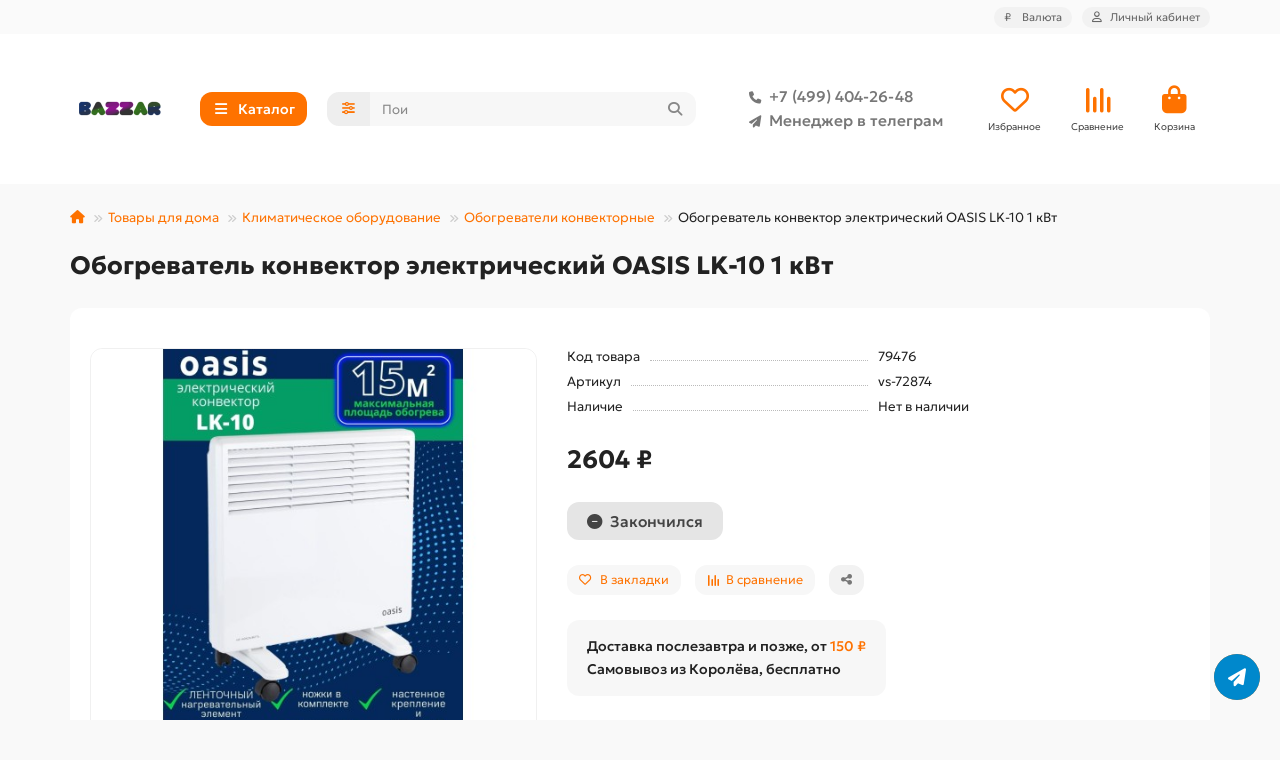

--- FILE ---
content_type: text/html; charset=utf-8
request_url: https://bazzare.ru/konvektor-oasis-lk-10-1kvt
body_size: 24989
content:
<!DOCTYPE html>
<html dir="ltr" lang="ru">
<head>
<title>Обогреватель конвектор электрический OASIS LK-10 1 кВт</title>
<meta charset="UTF-8">
<meta name="viewport" content="width=device-width, initial-scale=1, maximum-scale=1, viewport-fit=cover">
<meta http-equiv="X-UA-Compatible" content="IE=edge">
<base href="https://bazzare.ru/">
<meta name="description" content="Купить Обогреватель конвектор электрический OASIS LK-10 1 кВт">
<meta property="og:title" content="Обогреватель конвектор электрический OASIS LK-10 1 кВт">
<meta property="og:description" content="Купить Обогреватель конвектор электрический OASIS LK-10 1 кВт"/>
<meta property="og:type" content="website">
<meta property="og:image" content="https://bazzare.ru/image/cache/catalog/bazzar-100x100-192x192.png">
<meta property="og:site_name" content="Интернет-магазин Bazzar">
<meta name="theme-color" content="#00a9c8">
<meta name="msapplication-navbutton-color" content="#00a9c8" />
<meta name="format-detection" content="telephone=no">
<meta name="format-detection" content="date=no">
<meta name="format-detection" content="address=no">
<meta name="format-detection" content="email=no">
<link href="https://bazzare.ru/konvektor-oasis-lk-10-1kvt" rel="canonical">
<link href="https://bazzare.ru/image/catalog/favico-100x100.png" rel="icon">
	<link href="catalog/view/theme/unishop2/fonts/geologica/geologica-regular.woff2" rel="preload" as="font" type="font/woff2" crossorigin>
	<link href="catalog/view/theme/unishop2/fonts/geologica/geologica-medium.woff2" rel="preload" as="font" type="font/woff2" crossorigin>
	<link href="catalog/view/theme/unishop2/fonts/geologica/geologica-bold.woff2" rel="preload" as="font" type="font/woff2" crossorigin>
	<link href="catalog/view/theme/unishop2/stylesheet/merged.ed9ccb9d63.min.css?v=3.3.0.0" rel="preload" as="style">
	<link href="catalog/view/theme/unishop2/stylesheet/merged.ed9ccb9d63.min.css?v=3.3.0.0" rel="stylesheet" media="screen">
<script>const items_on_mobile = '2', module_on_mobile = 'grid', default_view = 'grid', default_mobile_view = 'grid';</script>
	<link href="catalog/view/theme/unishop2/js/merged.895077f784.min.js" rel="preload" as="script">
	<script src="catalog/view/theme/unishop2/js/merged.895077f784.min.js"></script>
	
	<script src="catalog/view/javascript/shipping/cdek_official.js"></script>

<!-- Yandex.Metrika counter -->
<script type="text/javascript" >
   (function(m,e,t,r,i,k,a){m[i]=m[i]||function(){(m[i].a=m[i].a||[]).push(arguments)};
   m[i].l=1*new Date();
   for (var j = 0; j < document.scripts.length; j++) {if (document.scripts[j].src === r) { return; }}
   k=e.createElement(t),a=e.getElementsByTagName(t)[0],k.async=1,k.src=r,a.parentNode.insertBefore(k,a)})
   (window, document, "script", "https://mc.yandex.ru/metrika/tag.js", "ym");

   ym(38152725, "init", {
        clickmap:true,
        trackLinks:true,
        accurateTrackBounce:true,
        webvisor:true,
        ecommerce:"dataLayer"
   });
</script>
<noscript><div><img src="https://mc.yandex.ru/watch/38152725" style="position:absolute; left:-9999px;" alt="" /></div></noscript>
<!-- /Yandex.Metrika counter -->
</head>
<body>
	<header>
						<div id="top" class="top-menu ">
			<div class="container">
				<div class="top-menu__links">
									</div>
				<div class="top-menu__buttons">
											<div class="top-menu__wishlist status-2" data-products="">
							<div class="btn-group">
								<button class="top-menu__btn top-menu__wishlist-btn uni-href" title="Избранное" data-href="https://bazzare.ru/wishlist/"><i class="far fa-heart"></i><span class="top-menu__btn-text">Избранное</span><span class="top-menu__wishlist-total uni-badge hidden">0</span></button>
							</div>
						</div>
																<div class="top-menu__compare status-2" data-products="">
							<div class="btn-group">
								<button class="top-menu__btn top-menu__compare-btn uni-href" title="Сравнение" data-href="https://bazzare.ru/compare-products/"><i class="top-menu__compare-icon fas fa-align-right"></i><span class="top-menu__btn-text">Сравнение</span><span class="top-menu__compare-total uni-badge hidden">0</span></button>
							</div>
						</div>
										<div class="top-menu__currency">
	<form action="https://bazzare.ru/index.php?route=common/currency/currency" method="post" enctype="multipart/form-data" id="currency">
		<div class="btn-group">
		    <button class="top-menu__btn dropdown-toggle" title="Валюта" data-toggle="dropdown">
															 ₽
																						<span class="top-menu__btn-text">Валюта</span>
			</button>
			<ul class="dropdown-menu dropdown-menu-right">
									<li class="top-menu__currency-item"><a href="#" data-code="RUB">Рубль</a></li>
									<li class="top-menu__currency-item"><a href="#" data-code="KZT">Тенге</a></li>
							</ul>
		 </div>
		<input type="hidden" name="code" value="">
		<input type="hidden" name="redirect" value="https://bazzare.ru/konvektor-oasis-lk-10-1kvt">
	</form>
</div>
 
					
					<div class="top-menu__account status-1 ">
						<div id="account" class="btn-group">
							<button class="top-menu__btn dropdown-toggle" title="Личный кабинет" data-toggle="dropdown"><i class="far fa-user"></i><span class="top-menu__btn-text">Личный кабинет</span></button>
							<ul class="dropdown-menu dropdown-menu-right">
																	<li><a href="https://bazzare.ru/login/" ><i class="fas fa-fw fa-sign-in-alt"></i>Авторизация</a></li>
									<li><a href="https://bazzare.ru/index.php?route=extension/module/uni_login_register/page" ><i class="fas fa-fw fa-user-plus"></i>Регистрация</a></li>
															</ul>
						</div>
					</div>
				</div>
			</div>
		</div>
		<div class="container">
			<div class="header-block">
				<div class="header-block__item header-block__item-logo ">
					<div id="logo" class="header-logo">
																					<a href="https://bazzare.ru/"><img src="https://bazzare.ru/image/catalog/bazzar-100x100.png" title="Интернет-магазин Bazzar" alt="Интернет-магазин Bazzar" width="100" height="100" class="header-logo__img img-responsive"></a>
																		</div>
				</div>
									<div class="header-block__item header-block__item-menu hidden-xs hidden-sm">
						<button class="header-menu__btn btn"><i class="header-menu__icon fas fa-fw fa-bars"></i><span>Каталог</span></button>
					</div>
								<div id="search" class="header-block__item header-block__item-search  hidden-xs hidden-sm">
					<div class="header-search">
	<div class="header-search__form">
					<div class="header-search__category cat-id">
				<button type="button" class="header-search__category-btn btn dropdown-toggle" title="Категории поиска" data-toggle="dropdown"><i class="header-search__category-icon fas fa-sliders"></i><span class="header-search__category-span"></span></button>
				<input type="hidden" name="filter_category_id" value="">
				<ul class="dropdown-menu">
					<li class="header-search__category-li" data-title="Категории поиска" data-id=""><a href="#" onclick="return false;">Все категории</a></li>
											<li class="header-search__category-li" data-title="Бытовая техника" data-id="1476"><a href="#" onclick="return false;">Бытовая техника</a></li>
											<li class="header-search__category-li" data-title="Посуда" data-id="1125"><a href="#" onclick="return false;">Посуда</a></li>
											<li class="header-search__category-li" data-title="Товары для дома" data-id="969"><a href="#" onclick="return false;">Товары для дома</a></li>
											<li class="header-search__category-li" data-title="Сад, дача, огород" data-id="976"><a href="#" onclick="return false;">Сад, дача, огород</a></li>
											<li class="header-search__category-li" data-title="Уценка" data-id="2509"><a href="#" onclick="return false;">Уценка</a></li>
											<li class="header-search__category-li" data-title="Хозтовары и подсобное хозяйство" data-id="1172"><a href="#" onclick="return false;">Хозтовары и подсобное хозяйство</a></li>
											<li class="header-search__category-li" data-title="Туризм, товары для пикника и похода" data-id="972"><a href="#" onclick="return false;">Туризм, товары для пикника и похода</a></li>
											<li class="header-search__category-li" data-title="Рояли и пианино" data-id="2672"><a href="#" onclick="return false;">Рояли и пианино</a></li>
											<li class="header-search__category-li" data-title="Красота и здоровье" data-id="977"><a href="#" onclick="return false;">Красота и здоровье</a></li>
											<li class="header-search__category-li" data-title="Товары для детей" data-id="974"><a href="#" onclick="return false;">Товары для детей</a></li>
									</ul>
			</div>
				<input type="text" name="search" value="" placeholder="Поиск" aria-label="Search" autocomplete="off" class="header-search__input  form-control">
		<button type="button" class="search-btn-clear ">&times;</button>
		<button type="button" class="header-search__btn search-btn" title="Поиск"><i class="fa fa-search"></i></button>
	</div>
	<div class="live-search" style="display:none"><ul class="live-search__ul"><li class="loading"></li></ul></div>
</div>
				</div>
				<div class="header-block__item header-block__item-telephone ">
					<div class="header-phones ">
						<a class="header-phones__main two-line" href="tel:+74994042648" target="_blank" title="+7 (499) 404-26-48">
																								<div class="header-phones__main-img-i"><i class="fas fa-phone"></i></div>
																+7 (499) 404-26-48
													</a>
													<a class="header-phones__main two-line" href="tg://resolve?domain=@Oksanae5" target="_blank" title="@Oksanae5">
																	<div class="header-phones__main-img-i"><i class="fa fa-paper-plane"></i></div>
																Менеджер в телеграм
							</a>
																							</div>
				</div>
													<div class="header-block__item header-block__item-wishlist">
						<div class="header-wishlist uni-href" data-href="https://bazzare.ru/wishlist/" title="Избранное">
							<i class="header-wishlist__icon far fa-heart"></i><span class="header-wishlist__total-items hidden">0</span>
						</div>
						<div class="header-block__item-caption">Избранное</div>
					</div>
													<div class="header-block__item header-block__item-compare">
						<div class="header-compare uni-href" data-href="https://bazzare.ru/compare-products/" title="Сравнение">
							<i class="header-compare__icon fas fa-align-right"></i><span class="header-compare__total-items hidden">0</span>
						</div>
						<div class="header-block__item-caption">Сравнение</div>
					</div>
								<div class="header-block__item header-block__item-cart"><div id="cart" class="header-cart" title="Корзина">
										<div class="header-cart__btn dropdown-toggle" onclick="location='https://bazzare.ru/index.php?route=checkout/simplecheckout'">
		<i class="header-cart__icon fa fa-shopping-bag"></i>
		<span id="cart-total" class="header-cart__total-items hidden">0</span>
	</div>
	<div class="header-cart__dropdown">
					<div class="header-cart__empty"><i class="header-cart__icon-empty fas fa-shopping-bag"></i>Ваша корзина пуста!</div>
			</div>
</div>
<div class="header-block__item-caption">Корзина</div></div>
			</div>
		</div>
		<div class="container">
			<div class="row">
									<div class="main-menu not-before">
	<div class="menu-wrapper new">
		<nav id="menu" class="menu  menu1 new">
			<div class="menu__header">
				<i class="menu__header-icon fa fa-fw fa-bars hidden-xs hidden-sm"></i>
				<span class="menu__header-title">Каталог</span>
				<i class="menu-close menu__header-icon fas fa-times visible-xs visible-sm"></i>
			</div>
			<ul class="menu__collapse main-menu__collapse">
									<li class="menu__level-1-li has-children">
						<a class="menu__level-1-a " href="https://bazzare.ru/tovary-dlya-doma/">
														Товары для дома
						</a>
																																										<i class="menu__chevron menu__chevron-level-1 fas fa-chevron-down"></i>
							<div class="menu__level-2  column-1">
								
																	<div class="menu__level-2-ul   col-md-12">
																				<a class="menu__level-2-a " href="https://bazzare.ru/tovary-dlya-doma/bumaga-dlya-strujnogo-printera/">Бумага для струйного принтера</a>
																													</div>
																	<div class="menu__level-2-ul   col-md-12">
																				<a class="menu__level-2-a " href="https://bazzare.ru/tovary-dlya-doma/korzinki-dlya-hraneniya-i-organajzery/">Корзинки для хранения и органайзеры</a>
																													</div>
																	<div class="menu__level-2-ul has-children  col-md-12">
																				<a class="menu__level-2-a has-children" href="https://bazzare.ru/tovary-dlya-doma/mebel/">Мебель</a>
																					<i class="menu__chevron menu__chevron-level-2 fas fa-chevron-down"></i>
											<div class="menu__level-3">
												<ul class="menu__level-3-ul">
																											<li class="menu__level-3-li"><a class="menu__level-3-a" href="https://bazzare.ru/tovary-dlya-doma/mebel/raskladushki/">Раскладушки домашние</a></li>
																											<li class="menu__level-3-li"><a class="menu__level-3-a" href="https://bazzare.ru/tovary-dlya-doma/mebel/komody/">Комоды</a></li>
																											<li class="menu__level-3-li"><a class="menu__level-3-a" href="https://bazzare.ru/tovary-dlya-doma/mebel/taburety/">Табуреты</a></li>
																																						</ul>
											</div>
																													</div>
																	<div class="menu__level-2-ul has-children  col-md-12">
																				<a class="menu__level-2-a has-children" href="https://bazzare.ru/tovary-dlya-doma/klimaticheskoe-oborudovanie/">Климатическое оборудование</a>
																					<i class="menu__chevron menu__chevron-level-2 fas fa-chevron-down"></i>
											<div class="menu__level-3">
												<ul class="menu__level-3-ul">
																											<li class="menu__level-3-li"><a class="menu__level-3-a" href="https://bazzare.ru/tovary-dlya-doma/klimaticheskoe-oborudovanie/ventilyatory-napolnye/">Вентиляторы напольные</a></li>
																											<li class="menu__level-3-li"><a class="menu__level-3-a" href="https://bazzare.ru/tovary-dlya-doma/klimaticheskoe-oborudovanie/ventilyatory-nastolnye/">Вентиляторы настольные</a></li>
																											<li class="menu__level-3-li"><a class="menu__level-3-a" href="https://bazzare.ru/tovary-dlya-doma/klimaticheskoe-oborudovanie/teploventilyatory/">Тепловентиляторы</a></li>
																											<li class="menu__level-3-li"><a class="menu__level-3-a" href="https://bazzare.ru/tovary-dlya-doma/klimaticheskoe-oborudovanie/obogrevateli-infrakrasnye/">Обогреватели инфракрасные</a></li>
																											<li class="menu__level-3-li"><a class="menu__level-3-a" href="https://bazzare.ru/tovary-dlya-doma/klimaticheskoe-oborudovanie/obogrevateli-konvektornye/">Обогреватели конвекторные</a></li>
																											<li class="menu__level-3-li"><a class="menu__level-3-a" href="https://bazzare.ru/tovary-dlya-doma/klimaticheskoe-oborudovanie/obogrevateli-maslyanye/">Обогреватели масляные</a></li>
																											<li class="menu__level-3-li"><a class="menu__level-3-a" href="https://bazzare.ru/tovary-dlya-doma/klimaticheskoe-oborudovanie/obogrevateli-kvarcevye/">Обогреватели кварцевые</a></li>
																											<li class="menu__level-3-li"><a class="menu__level-3-a" href="https://bazzare.ru/tovary-dlya-doma/klimaticheskoe-oborudovanie/obogrevateli-kerosinovye/">Обогреватели керосиновые</a></li>
																																								<li class="menu__level-3-li"><a class="menu__level-3-a menu__more uni-href" href="#" data-href="https://bazzare.ru/tovary-dlya-doma/klimaticheskoe-oborudovanie/"><span class="menu__more-span">Все категории (25)</span></a></li>
																									</ul>
											</div>
																													</div>
																	<div class="menu__level-2-ul has-children  col-md-12">
																				<a class="menu__level-2-a has-children" href="https://bazzare.ru/tovary-dlya-doma/elektrika-elektrotovary/">Электрика, электротовары</a>
																					<i class="menu__chevron menu__chevron-level-2 fas fa-chevron-down"></i>
											<div class="menu__level-3">
												<ul class="menu__level-3-ul">
																											<li class="menu__level-3-li"><a class="menu__level-3-a" href="https://bazzare.ru/tovary-dlya-doma/elektrika-elektrotovary/lampochki/">Лампочки</a></li>
																											<li class="menu__level-3-li"><a class="menu__level-3-a" href="https://bazzare.ru/tovary-dlya-doma/elektrika-elektrotovary/avtomaticheskie-regulyatory-napryazheniya/">Автоматические регуляторы напряжения</a></li>
																											<li class="menu__level-3-li"><a class="menu__level-3-a" href="https://bazzare.ru/tovary-dlya-doma/elektrika-elektrotovary/setevye-filtry-razvetviteli-perehodniki/">Сетевые фильтры, разветвители, переходники</a></li>
																											<li class="menu__level-3-li"><a class="menu__level-3-a" href="https://bazzare.ru/tovary-dlya-doma/elektrika-elektrotovary/batarejki-akkumulyatory-elementy-pitaniya/">Батарейки, аккумуляторы, элементы питания</a></li>
																																						</ul>
											</div>
																													</div>
																	<div class="menu__level-2-ul has-children  col-md-12">
																				<a class="menu__level-2-a has-children" href="https://bazzare.ru/tovary-dlya-doma/dlya-vannoj-komnaty-sanuzla/">Для ванной комнаты, санузла</a>
																					<i class="menu__chevron menu__chevron-level-2 fas fa-chevron-down"></i>
											<div class="menu__level-3">
												<ul class="menu__level-3-ul">
																											<li class="menu__level-3-li"><a class="menu__level-3-a" href="https://bazzare.ru/tovary-dlya-doma/dlya-vannoj-komnaty-sanuzla/ershiki-dlya-unitaza/">Ершики для унитаза</a></li>
																											<li class="menu__level-3-li"><a class="menu__level-3-a" href="https://bazzare.ru/tovary-dlya-doma/dlya-vannoj-komnaty-sanuzla/korziny-dlya-beljya/">Корзины для белья</a></li>
																											<li class="menu__level-3-li"><a class="menu__level-3-a" href="https://bazzare.ru/tovary-dlya-doma/dlya-vannoj-komnaty-sanuzla/nabory-dlya-vannoj-komnaty/">Наборы для ванной комнаты</a></li>
																											<li class="menu__level-3-li"><a class="menu__level-3-a" href="https://bazzare.ru/tovary-dlya-doma/dlya-vannoj-komnaty-sanuzla/sidenjya-dlya-unitaza/">Сиденья для унитаза</a></li>
																											<li class="menu__level-3-li"><a class="menu__level-3-a" href="https://bazzare.ru/tovary-dlya-doma/dlya-vannoj-komnaty-sanuzla/zanaveski-dlya-vannoj/">Занавески и карнизы для ванной</a></li>
																											<li class="menu__level-3-li"><a class="menu__level-3-a" href="https://bazzare.ru/tovary-dlya-doma/dlya-vannoj-komnaty-sanuzla/sidenjya-v-vannuyu/">Сиденья в ванну</a></li>
																																						</ul>
											</div>
																													</div>
																	<div class="menu__level-2-ul has-children  col-md-12">
																				<a class="menu__level-2-a has-children" href="https://bazzare.ru/tovary-dlya-doma/instrumenty/">Инструменты</a>
																					<i class="menu__chevron menu__chevron-level-2 fas fa-chevron-down"></i>
											<div class="menu__level-3">
												<ul class="menu__level-3-ul">
																											<li class="menu__level-3-li"><a class="menu__level-3-a" href="https://bazzare.ru/tovary-dlya-doma/instrumenty/gaechnye-klyuchi-universalnye/">Гаечные ключи универсальные</a></li>
																											<li class="menu__level-3-li"><a class="menu__level-3-a" href="https://bazzare.ru/tovary-dlya-doma/instrumenty/elektropayalniki/">Электропаяльники</a></li>
																											<li class="menu__level-3-li"><a class="menu__level-3-a" href="https://bazzare.ru/tovary-dlya-doma/instrumenty/payalniki-dlya-trub-pvh/">Паяльники для труб ПВХ</a></li>
																																						</ul>
											</div>
																													</div>
																	<div class="menu__level-2-ul has-children  col-md-12">
																				<a class="menu__level-2-a has-children" href="https://bazzare.ru/tovary-dlya-doma/dekorativnye-izdeliya/">Декорирование интерьера</a>
																					<i class="menu__chevron menu__chevron-level-2 fas fa-chevron-down"></i>
											<div class="menu__level-3">
												<ul class="menu__level-3-ul">
																											<li class="menu__level-3-li"><a class="menu__level-3-a" href="https://bazzare.ru/tovary-dlya-doma/dekorativnye-izdeliya/blagovonija/">Благовония</a></li>
																											<li class="menu__level-3-li"><a class="menu__level-3-a" href="https://bazzare.ru/tovary-dlya-doma/dekorativnye-izdeliya/svechi/">Свечи</a></li>
																											<li class="menu__level-3-li"><a class="menu__level-3-a" href="https://bazzare.ru/tovary-dlya-doma/dekorativnye-izdeliya/efirnye-masla/">Эфирные масла</a></li>
																											<li class="menu__level-3-li"><a class="menu__level-3-a" href="https://bazzare.ru/tovary-dlya-doma/dekorativnye-izdeliya/svitki-karty-plakaty/">Скретч-карты</a></li>
																											<li class="menu__level-3-li"><a class="menu__level-3-a" href="https://bazzare.ru/tovary-dlya-doma/dekorativnye-izdeliya/podstavki-dlya-mobilnyh-telefonov/">Подставки для мобильных телефонов</a></li>
																											<li class="menu__level-3-li"><a class="menu__level-3-a" href="https://bazzare.ru/tovary-dlya-doma/dekorativnye-izdeliya/podsvechniki/">Подсвечники</a></li>
																											<li class="menu__level-3-li"><a class="menu__level-3-a" href="https://bazzare.ru/tovary-dlya-doma/dekorativnye-izdeliya/vazy/">Пробирки, колбы, колпаки клош</a></li>
																																						</ul>
											</div>
																													</div>
																							</div>
											</li>
									<li class="menu__level-1-li has-children">
						<a class="menu__level-1-a " href="https://bazzare.ru/sad-dacha-ogorod/">
														Сад, дача, огород
						</a>
																																										<i class="menu__chevron menu__chevron-level-1 fas fa-chevron-down"></i>
							<div class="menu__level-2  column-1">
								
																	<div class="menu__level-2-ul   col-md-12">
																				<a class="menu__level-2-a " href="https://bazzare.ru/sad-dacha-ogorod/arki-sadovye/">Арки садовые</a>
																													</div>
																	<div class="menu__level-2-ul   col-md-12">
																				<a class="menu__level-2-a " href="https://bazzare.ru/sad-dacha-ogorod/zaborchiki-ograzhdeniya/">Заборчики, ограждения</a>
																													</div>
																	<div class="menu__level-2-ul   col-md-12">
																				<a class="menu__level-2-a " href="https://bazzare.ru/sad-dacha-ogorod/kacheli-sadovye/">Качели садовые</a>
																													</div>
																	<div class="menu__level-2-ul has-children  col-md-12">
																				<a class="menu__level-2-a has-children" href="https://bazzare.ru/sad-dacha-ogorod/nasosnoe-oborudovanie/">Насосное оборудование</a>
																					<i class="menu__chevron menu__chevron-level-2 fas fa-chevron-down"></i>
											<div class="menu__level-3">
												<ul class="menu__level-3-ul">
																											<li class="menu__level-3-li"><a class="menu__level-3-a" href="https://bazzare.ru/sad-dacha-ogorod/nasosnoe-oborudovanie/ogolovki-dlya-skvazhin/">Оголовки для скважин</a></li>
																											<li class="menu__level-3-li"><a class="menu__level-3-a" href="https://bazzare.ru/sad-dacha-ogorod/nasosnoe-oborudovanie/poplavkovye-vyklyuchateli/">Поплавковые выключатели</a></li>
																											<li class="menu__level-3-li"><a class="menu__level-3-a" href="https://bazzare.ru/sad-dacha-ogorod/nasosnoe-oborudovanie/nasosnye-stancii/">Насосные станции</a></li>
																											<li class="menu__level-3-li"><a class="menu__level-3-a" href="https://bazzare.ru/sad-dacha-ogorod/nasosnoe-oborudovanie/gidroakkumulyatory-i-baki-rasshiritelnye/">Гидроаккумуляторы и баки расширительные</a></li>
																											<li class="menu__level-3-li"><a class="menu__level-3-a" href="https://bazzare.ru/sad-dacha-ogorod/nasosnoe-oborudovanie/nasosnye-mini-stancii/">Насосные мини станции</a></li>
																											<li class="menu__level-3-li"><a class="menu__level-3-a" href="https://bazzare.ru/sad-dacha-ogorod/nasosnoe-oborudovanie/nasosy-dlya-kolodcev/">Насосы для колодцев</a></li>
																											<li class="menu__level-3-li"><a class="menu__level-3-a" href="https://bazzare.ru/sad-dacha-ogorod/nasosnoe-oborudovanie/nasosy-skvazhinnye/">Насосы скважинные</a></li>
																											<li class="menu__level-3-li"><a class="menu__level-3-a" href="https://bazzare.ru/sad-dacha-ogorod/nasosnoe-oborudovanie/nasosy-vibracionnye/">Насосы вибрационные</a></li>
																																								<li class="menu__level-3-li"><a class="menu__level-3-a menu__more uni-href" href="#" data-href="https://bazzare.ru/sad-dacha-ogorod/nasosnoe-oborudovanie/"><span class="menu__more-span">Все категории (22)</span></a></li>
																									</ul>
											</div>
																													</div>
																	<div class="menu__level-2-ul   col-md-12">
																				<a class="menu__level-2-a " href="https://bazzare.ru/sad-dacha-ogorod/stakanchiki-dlya-rassady/">Стаканчики для рассады</a>
																													</div>
																	<div class="menu__level-2-ul   col-md-12">
																				<a class="menu__level-2-a " href="https://bazzare.ru/sad-dacha-ogorod/udobreniya/">Удобрения</a>
																													</div>
																	<div class="menu__level-2-ul   col-md-12">
																				<a class="menu__level-2-a " href="https://bazzare.ru/sad-dacha-ogorod/yaschiki-sadovye-dlya-cvetov/">Ящики садовые для цветов</a>
																													</div>
																	<div class="menu__level-2-ul has-children  col-md-12">
																				<a class="menu__level-2-a has-children" href="https://bazzare.ru/sad-dacha-ogorod/opryskivateli/">Опрыскиватели</a>
																					<i class="menu__chevron menu__chevron-level-2 fas fa-chevron-down"></i>
											<div class="menu__level-3">
												<ul class="menu__level-3-ul">
																											<li class="menu__level-3-li"><a class="menu__level-3-a" href="https://bazzare.ru/sad-dacha-ogorod/opryskivateli/opryskivateli-ruchnye/">Опрыскиватели ручные</a></li>
																											<li class="menu__level-3-li"><a class="menu__level-3-a" href="https://bazzare.ru/sad-dacha-ogorod/opryskivateli/opryskivateli-elektricheskie/">Опрыскиватели электрические</a></li>
																											<li class="menu__level-3-li"><a class="menu__level-3-a" href="https://bazzare.ru/sad-dacha-ogorod/opryskivateli/remkomplekty-dlya-opryskivatelej/">Ремкомплекты для опрыскивателей</a></li>
																											<li class="menu__level-3-li"><a class="menu__level-3-a" href="https://bazzare.ru/sad-dacha-ogorod/opryskivateli/opryskivateli-benzinovye/">Опрыскиватели бензиновые</a></li>
																											<li class="menu__level-3-li"><a class="menu__level-3-a" href="https://bazzare.ru/sad-dacha-ogorod/opryskivateli/opryskivateli-pnevmaticheskie/">Опрыскиватели гидравлические, пневматические</a></li>
																											<li class="menu__level-3-li"><a class="menu__level-3-a" href="https://bazzare.ru/sad-dacha-ogorod/opryskivateli/udochki-brandspojnty/">Удочки, брандспойты для опрыскивателей</a></li>
																																						</ul>
											</div>
																													</div>
																	<div class="menu__level-2-ul has-children  col-md-12">
																				<a class="menu__level-2-a has-children" href="https://bazzare.ru/sad-dacha-ogorod/kapelnyj-poliv/">Капельный полив</a>
																					<i class="menu__chevron menu__chevron-level-2 fas fa-chevron-down"></i>
											<div class="menu__level-3">
												<ul class="menu__level-3-ul">
																											<li class="menu__level-3-li"><a class="menu__level-3-a" href="https://bazzare.ru/sad-dacha-ogorod/kapelnyj-poliv/nasadki-razbryzgivateli/">Насадки, разбрызгиватели</a></li>
																											<li class="menu__level-3-li"><a class="menu__level-3-a" href="https://bazzare.ru/sad-dacha-ogorod/kapelnyj-poliv/pistolety-dlya-poliva/">Пистолеты для полива</a></li>
																											<li class="menu__level-3-li"><a class="menu__level-3-a" href="https://bazzare.ru/sad-dacha-ogorod/kapelnyj-poliv/sistemy-dlya-poliva/">Системы для полива</a></li>
																											<li class="menu__level-3-li"><a class="menu__level-3-a" href="https://bazzare.ru/sad-dacha-ogorod/kapelnyj-poliv/tajmery-dlya-poliva/">Таймеры для полива</a></li>
																																						</ul>
											</div>
																													</div>
																	<div class="menu__level-2-ul   col-md-12">
																				<a class="menu__level-2-a " href="https://bazzare.ru/sad-dacha-ogorod/shlangi/">Шланги</a>
																													</div>
																	<div class="menu__level-2-ul   col-md-12">
																				<a class="menu__level-2-a " href="https://bazzare.ru/sad-dacha-ogorod/parniki-i-teplicy/">Парники и теплицы</a>
																													</div>
																	<div class="menu__level-2-ul   col-md-12">
																				<a class="menu__level-2-a " href="https://bazzare.ru/sad-dacha-ogorod/yaschiki-dlya-sadovogo-inventarya/">Ящики для садового инвентаря</a>
																													</div>
																	<div class="menu__level-2-ul   col-md-12">
																				<a class="menu__level-2-a " href="https://bazzare.ru/sad-dacha-ogorod/kompostery-sadovye/">Компостеры садовые</a>
																													</div>
																	<div class="menu__level-2-ul has-children  col-md-12">
																				<a class="menu__level-2-a has-children" href="https://bazzare.ru/sad-dacha-ogorod/portativnye-biotualety/">Портативные биотуалеты</a>
																					<i class="menu__chevron menu__chevron-level-2 fas fa-chevron-down"></i>
											<div class="menu__level-3">
												<ul class="menu__level-3-ul">
																											<li class="menu__level-3-li"><a class="menu__level-3-a" href="https://bazzare.ru/sad-dacha-ogorod/portativnye-biotualety/aktivatory-dlya-biotualetov/">Средства для биотуалетов</a></li>
																																						</ul>
											</div>
																													</div>
																	<div class="menu__level-2-ul   col-md-12">
																				<a class="menu__level-2-a " href="https://bazzare.ru/sad-dacha-ogorod/tachki-sadovye/">Тачки садовые</a>
																													</div>
																	<div class="menu__level-2-ul   col-md-12">
																				<a class="menu__level-2-a " href="https://bazzare.ru/sad-dacha-ogorod/umyvalniki-dachnye/">Умывальники дачные</a>
																													</div>
																	<div class="menu__level-2-ul   col-md-12">
																				<a class="menu__level-2-a " href="https://bazzare.ru/sad-dacha-ogorod/baki-dlya-dusha-dlya-vody/">Баки для душа, для воды</a>
																													</div>
																	<div class="menu__level-2-ul   col-md-12">
																				<a class="menu__level-2-a " href="https://bazzare.ru/sad-dacha-ogorod/ruchnoj-ogorodnyj-instrument/">Ручной огородный инструмент</a>
																													</div>
																	<div class="menu__level-2-ul   col-md-12">
																				<a class="menu__level-2-a " href="https://bazzare.ru/sad-dacha-ogorod/bordyury-dlya-gryadok-gazonov/">Бордюры для грядок, газонов</a>
																													</div>
																	<div class="menu__level-2-ul has-children  col-md-12">
																				<a class="menu__level-2-a has-children" href="https://bazzare.ru/sad-dacha-ogorod/grili-barbekyu-mangaly/">Грили, барбекю, мангалы</a>
																					<i class="menu__chevron menu__chevron-level-2 fas fa-chevron-down"></i>
											<div class="menu__level-3">
												<ul class="menu__level-3-ul">
																											<li class="menu__level-3-li"><a class="menu__level-3-a" href="https://bazzare.ru/sad-dacha-ogorod/grili-barbekyu-mangaly/schepa-dlya-kopcheniya/">Щепа для копчения</a></li>
																																						</ul>
											</div>
																													</div>
																	<div class="menu__level-2-ul   col-md-12">
																				<a class="menu__level-2-a " href="https://bazzare.ru/sad-dacha-ogorod/koptilni/">Коптильни</a>
																													</div>
																	<div class="menu__level-2-ul   col-md-12">
																				<a class="menu__level-2-a " href="https://bazzare.ru/sad-dacha-ogorod/skamejki-sadovye/">Скамейки садовые</a>
																													</div>
																	<div class="menu__level-2-ul   col-md-12">
																				<a class="menu__level-2-a " href="https://bazzare.ru/sad-dacha-ogorod/gamaki/">Гамаки</a>
																													</div>
																	<div class="menu__level-2-ul has-children  col-md-12">
																				<a class="menu__level-2-a has-children" href="https://bazzare.ru/sad-dacha-ogorod/bassejny-naduvnye/">Бассейны надувные и каркасные</a>
																					<i class="menu__chevron menu__chevron-level-2 fas fa-chevron-down"></i>
											<div class="menu__level-3">
												<ul class="menu__level-3-ul">
																											<li class="menu__level-3-li"><a class="menu__level-3-a" href="https://bazzare.ru/sad-dacha-ogorod/bassejny-naduvnye/sredstva-dlya-bassejnov/">Средства для бассейнов</a></li>
																																						</ul>
											</div>
																													</div>
																							</div>
											</li>
									<li class="menu__level-1-li has-children">
						<a class="menu__level-1-a " href="https://bazzare.ru/ucenka/">
														Уценка
						</a>
																																										<i class="menu__chevron menu__chevron-level-1 fas fa-chevron-down"></i>
							<div class="menu__level-2  column-1">
								
																	<div class="menu__level-2-ul   col-md-12">
																				<a class="menu__level-2-a " href="https://bazzare.ru/ucenka/ucenka-nabory-dlya-grilya/">Уценка: наборы для гриля</a>
																													</div>
																	<div class="menu__level-2-ul   col-md-12">
																				<a class="menu__level-2-a " href="https://bazzare.ru/ucenka/ucenka-novye-postupleniya/">Уценка: новые поступления</a>
																													</div>
																	<div class="menu__level-2-ul   col-md-12">
																				<a class="menu__level-2-a " href="https://bazzare.ru/ucenka/ucenka-kazany/">Уценка: казаны</a>
																													</div>
																	<div class="menu__level-2-ul   col-md-12">
																				<a class="menu__level-2-a " href="https://bazzare.ru/ucenka/ucenka-mantyvarki/">Уценка: мантыварки</a>
																													</div>
																	<div class="menu__level-2-ul   col-md-12">
																				<a class="menu__level-2-a " href="https://bazzare.ru/ucenka/ucenka-kuhonnye-prinadlezhnosti/">Уценка: кухонные принадлежности</a>
																													</div>
																	<div class="menu__level-2-ul   col-md-12">
																				<a class="menu__level-2-a " href="https://bazzare.ru/ucenka/ucenka-separatory/">Уценка: сепараторы</a>
																													</div>
																	<div class="menu__level-2-ul   col-md-12">
																				<a class="menu__level-2-a " href="https://bazzare.ru/ucenka/ucenka-shkafy-dlya-gazovogo-ballona/">Уценка: шкафы для газового баллона</a>
																													</div>
																	<div class="menu__level-2-ul   col-md-12">
																				<a class="menu__level-2-a " href="https://bazzare.ru/ucenka/ucenka-baki/">Уценка: баки</a>
																													</div>
																	<div class="menu__level-2-ul   col-md-12">
																				<a class="menu__level-2-a " href="https://bazzare.ru/ucenka/ucenka-kruzhki/">Уценка: кружки</a>
																													</div>
																	<div class="menu__level-2-ul   col-md-12">
																				<a class="menu__level-2-a " href="https://bazzare.ru/ucenka/ucenka-tazy/">Уценка: тазы</a>
																													</div>
																	<div class="menu__level-2-ul   col-md-12">
																				<a class="menu__level-2-a " href="https://bazzare.ru/ucenka/ucenka-zernodrobilki/">Уценка: зернодробилки</a>
																													</div>
																	<div class="menu__level-2-ul   col-md-12">
																				<a class="menu__level-2-a " href="https://bazzare.ru/ucenka/ucenka-sad-i-ogorod-prochee/">Уценка: сад и огород прочее</a>
																													</div>
																	<div class="menu__level-2-ul   col-md-12">
																				<a class="menu__level-2-a " href="https://bazzare.ru/ucenka/ucenka-zakatochnye-mashinki/">Уценка: закаточные машинки</a>
																													</div>
																	<div class="menu__level-2-ul   col-md-12">
																				<a class="menu__level-2-a " href="https://bazzare.ru/ucenka/ucenka-lopaty/">Уценка: лопаты</a>
																													</div>
																	<div class="menu__level-2-ul   col-md-12">
																				<a class="menu__level-2-a " href="https://bazzare.ru/ucenka/ucenka-lyzhi-detskie/">Уценка: лыжи детские</a>
																													</div>
																	<div class="menu__level-2-ul   col-md-12">
																				<a class="menu__level-2-a " href="https://bazzare.ru/ucenka/ucenka-maslobojki/">Уценка: маслобойки</a>
																													</div>
																	<div class="menu__level-2-ul   col-md-12">
																				<a class="menu__level-2-a " href="https://bazzare.ru/ucenka/ucenka-mebel-skladnaya/">Уценка: мебель складная</a>
																													</div>
																	<div class="menu__level-2-ul   col-md-12">
																				<a class="menu__level-2-a " href="https://bazzare.ru/ucenka/ucenka-podsvechniki/">Уценка: подсвечники</a>
																													</div>
																	<div class="menu__level-2-ul   col-md-12">
																				<a class="menu__level-2-a " href="https://bazzare.ru/ucenka/ucenka-podstavki-dlya-telefona/">Уценка: подставки для телефона</a>
																													</div>
																	<div class="menu__level-2-ul   col-md-12">
																				<a class="menu__level-2-a " href="https://bazzare.ru/ucenka/ucenka-sanki-detskie/">Уценка: санки детские</a>
																													</div>
																	<div class="menu__level-2-ul   col-md-12">
																				<a class="menu__level-2-a " href="https://bazzare.ru/ucenka/ucenka-sidenjya-dlya-unitaza/">Уценка: сиденья для унитаза</a>
																													</div>
																	<div class="menu__level-2-ul   col-md-12">
																				<a class="menu__level-2-a " href="https://bazzare.ru/ucenka/ucenka-skovorody/">Уценка: сковороды</a>
																													</div>
																	<div class="menu__level-2-ul   col-md-12">
																				<a class="menu__level-2-a " href="https://bazzare.ru/ucenka/ucenka-sokovyzhimalki-ruchnye-elektricheskie/">Уценка: соковыжималки ручные, электрические</a>
																													</div>
																	<div class="menu__level-2-ul   col-md-12">
																				<a class="menu__level-2-a " href="https://bazzare.ru/ucenka/ucenka-sushilki-dlya-beljya/">Уценка: сушилки для белья</a>
																													</div>
																	<div class="menu__level-2-ul   col-md-12">
																				<a class="menu__level-2-a " href="https://bazzare.ru/ucenka/ucenka-sushilki-dlya-ovoschej-i-fruktov/">Уценка: сушилки для овощей и фруктов</a>
																													</div>
																	<div class="menu__level-2-ul   col-md-12">
																				<a class="menu__level-2-a " href="https://bazzare.ru/ucenka/ucenka-turki/">Уценка: турки</a>
																													</div>
																	<div class="menu__level-2-ul   col-md-12">
																				<a class="menu__level-2-a " href="https://bazzare.ru/ucenka/hlebnicy1/">Уценка: хлебницы</a>
																													</div>
																	<div class="menu__level-2-ul   col-md-12">
																				<a class="menu__level-2-a " href="https://bazzare.ru/ucenka/ucenka-elektronnyj-trenazher-osanki/">Уценка: электронные тренажеры осанки</a>
																													</div>
																	<div class="menu__level-2-ul   col-md-12">
																				<a class="menu__level-2-a " href="https://bazzare.ru/ucenka/ucenka-kanistry/">Уценка: канистры, бидоны, фляги</a>
																													</div>
																	<div class="menu__level-2-ul   col-md-12">
																				<a class="menu__level-2-a " href="https://bazzare.ru/ucenka/ucenka-kovshi/">Уценка: ковши</a>
																													</div>
																	<div class="menu__level-2-ul   col-md-12">
																				<a class="menu__level-2-a " href="https://bazzare.ru/ucenka/ucenka-miski/">Уценка: миски</a>
																													</div>
																	<div class="menu__level-2-ul   col-md-12">
																				<a class="menu__level-2-a " href="https://bazzare.ru/ucenka/ucenka-pechki-duhovki/">Уценка: печки, духовки</a>
																													</div>
																	<div class="menu__level-2-ul   col-md-12">
																				<a class="menu__level-2-a " href="https://bazzare.ru/ucenka/ucenka-aromalampy/">Уценка: аромалампы</a>
																													</div>
																	<div class="menu__level-2-ul   col-md-12">
																				<a class="menu__level-2-a " href="https://bazzare.ru/ucenka/ucenka-grelki-elektricheskie/">Уценка: грелки электрические</a>
																													</div>
																	<div class="menu__level-2-ul   col-md-12">
																				<a class="menu__level-2-a " href="https://bazzare.ru/ucenka/ucenka-obogrevateli-konvektory/">Уценка: обогреватели, конвекторы, климатическая техника</a>
																													</div>
																	<div class="menu__level-2-ul   col-md-12">
																				<a class="menu__level-2-a " href="https://bazzare.ru/ucenka/ucenka-protivni/">Уценка: противни, формы для выпечки</a>
																													</div>
																	<div class="menu__level-2-ul   col-md-12">
																				<a class="menu__level-2-a " href="https://bazzare.ru/ucenka/ucenka-termosy/">Уценка: термосы</a>
																													</div>
																	<div class="menu__level-2-ul   col-md-12">
																				<a class="menu__level-2-a " href="https://bazzare.ru/ucenka/ucenka-elektricheskie-terki-shinkovki/">Уценка: электрические тёрки-шинковки</a>
																													</div>
																	<div class="menu__level-2-ul   col-md-12">
																				<a class="menu__level-2-a " href="https://bazzare.ru/ucenka/ucenka-myasorubki-elektricheskie/">Уценка: мясорубки электрические</a>
																													</div>
																	<div class="menu__level-2-ul   col-md-12">
																				<a class="menu__level-2-a " href="https://bazzare.ru/ucenka/ucenka-apteka-i-kosmetika/">Уценка: аптека и косметика</a>
																													</div>
																	<div class="menu__level-2-ul   col-md-12">
																				<a class="menu__level-2-a " href="https://bazzare.ru/ucenka/ucenka-vedra/">Уценка: ведра</a>
																													</div>
																	<div class="menu__level-2-ul   col-md-12">
																				<a class="menu__level-2-a " href="https://bazzare.ru/ucenka/ucenka-kastryuli/">Уценка: кастрюли</a>
																													</div>
																	<div class="menu__level-2-ul   col-md-12">
																				<a class="menu__level-2-a " href="https://bazzare.ru/ucenka/ucenka-komody/">Уценка: комоды</a>
																													</div>
																	<div class="menu__level-2-ul   col-md-12">
																				<a class="menu__level-2-a " href="https://bazzare.ru/ucenka/ucenka-kompostery/">Уценка: компостеры</a>
																													</div>
																	<div class="menu__level-2-ul   col-md-12">
																				<a class="menu__level-2-a " href="https://bazzare.ru/ucenka/ucenka-korziny-dlya-beljya/">Уценка: корзины для белья</a>
																													</div>
																	<div class="menu__level-2-ul   col-md-12">
																				<a class="menu__level-2-a " href="https://bazzare.ru/ucenka/ucenka-myasorubki/">Уценка: мясорубки ручные</a>
																													</div>
																	<div class="menu__level-2-ul   col-md-12">
																				<a class="menu__level-2-a " href="https://bazzare.ru/ucenka/ucenka-nasosy-vodosnabzhenie-otoplenie/">Уценка: насосы, водоснабжение, отопление</a>
																													</div>
																	<div class="menu__level-2-ul   col-md-12">
																				<a class="menu__level-2-a " href="https://bazzare.ru/ucenka/ucenka-opryskivateli/">Уценка: опрыскиватели</a>
																													</div>
																	<div class="menu__level-2-ul   col-md-12">
																				<a class="menu__level-2-a " href="https://bazzare.ru/ucenka/ucenka-plity-gazovye-i-elektricheskie/">Уценка: плиты газовые и электрические</a>
																													</div>
																	<div class="menu__level-2-ul   col-md-12">
																				<a class="menu__level-2-a " href="https://bazzare.ru/ucenka/ucenka-sokovarki/">Уценка: соковарки</a>
																													</div>
																	<div class="menu__level-2-ul   col-md-12">
																				<a class="menu__level-2-a " href="https://bazzare.ru/ucenka/ucenka-chajniki/">Уценка: чайники</a>
																													</div>
																	<div class="menu__level-2-ul   col-md-12">
																				<a class="menu__level-2-a " href="https://bazzare.ru/ucenka/ucenka-yashiki-pochtovye/">Уценка: ящики почтовые</a>
																													</div>
																	<div class="menu__level-2-ul   col-md-12">
																				<a class="menu__level-2-a " href="https://bazzare.ru/ucenka/ucenka-etazherki/">Уценка: этажерки</a>
																													</div>
																	<div class="menu__level-2-ul   col-md-12">
																				<a class="menu__level-2-a " href="https://bazzare.ru/ucenka/ucenka-banki-dlya-sypuchih-produktov/">Уценка: банки для сыпучих продуктов</a>
																													</div>
																	<div class="menu__level-2-ul   col-md-12">
																				<a class="menu__level-2-a " href="https://bazzare.ru/ucenka/ucenka-terki-shinkovki-ruchnye/">Уценка: терки-шинковки ручные</a>
																													</div>
																							</div>
											</li>
									<li class="menu__level-1-li has-children">
						<a class="menu__level-1-a " href="https://bazzare.ru/turizm-ohota-rybalka/">
														Туризм, товары для пикника и похода
						</a>
																																										<i class="menu__chevron menu__chevron-level-1 fas fa-chevron-down"></i>
							<div class="menu__level-2  column-1">
								
																	<div class="menu__level-2-ul   col-md-12">
																				<a class="menu__level-2-a " href="https://bazzare.ru/turizm-ohota-rybalka/stoly-skladnye/">Столы складные</a>
																													</div>
																	<div class="menu__level-2-ul   col-md-12">
																				<a class="menu__level-2-a " href="https://bazzare.ru/turizm-ohota-rybalka/zonty-plyazhnye-i-ulichnye/">Зонты пляжные и уличные</a>
																													</div>
																	<div class="menu__level-2-ul has-children  col-md-12">
																				<a class="menu__level-2-a has-children" href="https://bazzare.ru/turizm-ohota-rybalka/tenty-i-shatry/">Тенты и шатры</a>
																					<i class="menu__chevron menu__chevron-level-2 fas fa-chevron-down"></i>
											<div class="menu__level-3">
												<ul class="menu__level-3-ul">
																											<li class="menu__level-3-li"><a class="menu__level-3-a" href="https://bazzare.ru/turizm-ohota-rybalka/tenty-i-shatry/zapchasti-k-tentam/">Запчасти к тентам</a></li>
																																						</ul>
											</div>
																													</div>
																	<div class="menu__level-2-ul   col-md-12">
																				<a class="menu__level-2-a " href="https://bazzare.ru/turizm-ohota-rybalka/turisticheskie-palatki/">Палатки туристические</a>
																													</div>
																	<div class="menu__level-2-ul   col-md-12">
																				<a class="menu__level-2-a " href="https://bazzare.ru/turizm-ohota-rybalka/kovriki-turisticheskie/">Коврики туристические</a>
																													</div>
																	<div class="menu__level-2-ul   col-md-12">
																				<a class="menu__level-2-a " href="https://bazzare.ru/turizm-ohota-rybalka/izotermicheskie-kontejnery-termosumki/">Изотермические контейнеры, термосумки</a>
																													</div>
																	<div class="menu__level-2-ul   col-md-12">
																				<a class="menu__level-2-a " href="https://bazzare.ru/turizm-ohota-rybalka/posuda-turisticheskaya/">Котелки, казаны походные</a>
																													</div>
																	<div class="menu__level-2-ul   col-md-12">
																				<a class="menu__level-2-a " href="https://bazzare.ru/turizm-ohota-rybalka/termosy/">Термосы, термокружки</a>
																													</div>
																	<div class="menu__level-2-ul   col-md-12">
																				<a class="menu__level-2-a " href="https://bazzare.ru/turizm-ohota-rybalka/podstavki-i-trenogi-kostrovye/">Подставки и треноги костровые</a>
																													</div>
																	<div class="menu__level-2-ul   col-md-12">
																				<a class="menu__level-2-a " href="https://bazzare.ru/turizm-ohota-rybalka/primusy-gorelki-obogrevateli-pohodnye/">Примусы, горелки, обогреватели походные</a>
																													</div>
																	<div class="menu__level-2-ul has-children  col-md-12">
																				<a class="menu__level-2-a has-children" href="https://bazzare.ru/turizm-ohota-rybalka/raskladushki-dlya-rybalki/">Раскладная мебель</a>
																					<i class="menu__chevron menu__chevron-level-2 fas fa-chevron-down"></i>
											<div class="menu__level-3">
												<ul class="menu__level-3-ul">
																											<li class="menu__level-3-li"><a class="menu__level-3-a" href="https://bazzare.ru/turizm-ohota-rybalka/raskladushki-dlya-rybalki/komplekty-skladnoj-mebeli/">Комплекты складной мебели</a></li>
																											<li class="menu__level-3-li"><a class="menu__level-3-a" href="https://bazzare.ru/turizm-ohota-rybalka/raskladushki-dlya-rybalki/kresla-raskladnye/">Кресла складные</a></li>
																											<li class="menu__level-3-li"><a class="menu__level-3-a" href="https://bazzare.ru/turizm-ohota-rybalka/raskladushki-dlya-rybalki/kresla-shezlongi/">Кресла-шезлонги</a></li>
																											<li class="menu__level-3-li"><a class="menu__level-3-a" href="https://bazzare.ru/turizm-ohota-rybalka/raskladushki-dlya-rybalki/stuljya-skladnye/">Стулья складные</a></li>
																																						</ul>
											</div>
																													</div>
																							</div>
											</li>
									<li class="menu__level-1-li has-children">
						<a class="menu__level-1-a " href="https://bazzare.ru/royali-i-pianino/">
														Рояли и пианино
						</a>
																																										<i class="menu__chevron menu__chevron-level-1 fas fa-chevron-down"></i>
							<div class="menu__level-2  column-1">
								
																	<div class="menu__level-2-ul   col-md-12">
																				<a class="menu__level-2-a " href="https://bazzare.ru/royali-i-pianino/banketki-i-stuljya-dlya-pianino-i-royalej/">Банкетки и стулья для пианино и роялей</a>
																													</div>
																	<div class="menu__level-2-ul   col-md-12">
																				<a class="menu__level-2-a " href="https://bazzare.ru/royali-i-pianino/komplektuyuschie-dlya-remonta-i-restavracii-muzykalnyh-instrumentov/">Комплектующие для ремонта и реставрации музыкальных инструментов</a>
																													</div>
																	<div class="menu__level-2-ul   col-md-12">
																				<a class="menu__level-2-a " href="https://bazzare.ru/royali-i-pianino/pianos/">Пианино</a>
																													</div>
																							</div>
											</li>
									<li class="menu__level-1-li has-children">
						<a class="menu__level-1-a " href="https://bazzare.ru/krasota-i-zdorovje/">
														Красота и здоровье
						</a>
																																										<i class="menu__chevron menu__chevron-level-1 fas fa-chevron-down"></i>
							<div class="menu__level-2  column-1">
								
																	<div class="menu__level-2-ul   col-md-12">
																				<a class="menu__level-2-a " href="https://bazzare.ru/krasota-i-zdorovje/applikatory-lyapko/">Аппликаторы игольчатые</a>
																													</div>
																	<div class="menu__level-2-ul has-children  col-md-12">
																				<a class="menu__level-2-a has-children" href="https://bazzare.ru/krasota-i-zdorovje/uhod-za-licom/">Уход за лицом</a>
																					<i class="menu__chevron menu__chevron-level-2 fas fa-chevron-down"></i>
											<div class="menu__level-3">
												<ul class="menu__level-3-ul">
																											<li class="menu__level-3-li"><a class="menu__level-3-a" href="https://bazzare.ru/krasota-i-zdorovje/uhod-za-licom/antivozrastnoj-i-lechebnyj-uhod-za-kozhej/">Антивозрастной уход за кожей</a></li>
																											<li class="menu__level-3-li"><a class="menu__level-3-a" href="https://bazzare.ru/krasota-i-zdorovje/uhod-za-licom/krem-dlya-lica/">Крем для лица</a></li>
																											<li class="menu__level-3-li"><a class="menu__level-3-a" href="https://bazzare.ru/krasota-i-zdorovje/uhod-za-licom/sponzhi-dlya-dica/">Спонжи для лица</a></li>
																											<li class="menu__level-3-li"><a class="menu__level-3-a" href="https://bazzare.ru/krasota-i-zdorovje/uhod-za-licom/sredstva-dlya-pilinga-lica/">Средства для пилинга лица</a></li>
																											<li class="menu__level-3-li"><a class="menu__level-3-a" href="https://bazzare.ru/krasota-i-zdorovje/uhod-za-licom/sredstva-dlya-problemnoj-kozhi/">Средства для проблемной кожи</a></li>
																											<li class="menu__level-3-li"><a class="menu__level-3-a" href="https://bazzare.ru/krasota-i-zdorovje/uhod-za-licom/sredstva-po-uhodu-za-kozhej-vokrug-glaz/">Средства по уходу за кожей вокруг глаз</a></li>
																											<li class="menu__level-3-li"><a class="menu__level-3-a" href="https://bazzare.ru/krasota-i-zdorovje/uhod-za-licom/sredstva-po-uhodu-za-kozhej-gub/">Средства по уходу за кожей губ</a></li>
																											<li class="menu__level-3-li"><a class="menu__level-3-a" href="https://bazzare.ru/krasota-i-zdorovje/uhod-za-licom/sredstva-dlya-umyvaniya-i-ochischeniya-lica/">Средства для умывания и очищения лица</a></li>
																																								<li class="menu__level-3-li"><a class="menu__level-3-a menu__more uni-href" href="#" data-href="https://bazzare.ru/krasota-i-zdorovje/uhod-za-licom/"><span class="menu__more-span">Все категории (10)</span></a></li>
																									</ul>
											</div>
																													</div>
																	<div class="menu__level-2-ul has-children  col-md-12">
																				<a class="menu__level-2-a has-children" href="https://bazzare.ru/krasota-i-zdorovje/uhod-za-telom/">Уход за телом</a>
																					<i class="menu__chevron menu__chevron-level-2 fas fa-chevron-down"></i>
											<div class="menu__level-3">
												<ul class="menu__level-3-ul">
																											<li class="menu__level-3-li"><a class="menu__level-3-a" href="https://bazzare.ru/krasota-i-zdorovje/uhod-za-telom/lejkoplastyri/">Лейкопластыри</a></li>
																											<li class="menu__level-3-li"><a class="menu__level-3-a" href="https://bazzare.ru/krasota-i-zdorovje/uhod-za-telom/uhod-za-polostjyu-rta/">Уход за полостью рта</a></li>
																											<li class="menu__level-3-li"><a class="menu__level-3-a" href="https://bazzare.ru/krasota-i-zdorovje/uhod-za-telom/depilyatory/">Депиляторы</a></li>
																											<li class="menu__level-3-li"><a class="menu__level-3-a" href="https://bazzare.ru/krasota-i-zdorovje/uhod-za-telom/detskie-krema/">Детские кремы</a></li>
																											<li class="menu__level-3-li"><a class="menu__level-3-a" href="https://bazzare.ru/krasota-i-zdorovje/uhod-za-telom/krema-dlya-tela/">Кремы для тела</a></li>
																											<li class="menu__level-3-li"><a class="menu__level-3-a" href="https://bazzare.ru/krasota-i-zdorovje/uhod-za-telom/skraby-i-pilingi-dlya-tela/">Скрабы и пилинги для тела</a></li>
																											<li class="menu__level-3-li"><a class="menu__level-3-a" href="https://bazzare.ru/krasota-i-zdorovje/uhod-za-telom/sredstva-dlya-dusha/">Средства для душа</a></li>
																											<li class="menu__level-3-li"><a class="menu__level-3-a" href="https://bazzare.ru/krasota-i-zdorovje/uhod-za-telom/anticellyulitnye-sredstva/">Средства для похудения и против целлюлита</a></li>
																																								<li class="menu__level-3-li"><a class="menu__level-3-a menu__more uni-href" href="#" data-href="https://bazzare.ru/krasota-i-zdorovje/uhod-za-telom/"><span class="menu__more-span">Все категории (12)</span></a></li>
																									</ul>
											</div>
																													</div>
																	<div class="menu__level-2-ul has-children  col-md-12">
																				<a class="menu__level-2-a has-children" href="https://bazzare.ru/krasota-i-zdorovje/uhod-za-volosami/">Уход за волосами</a>
																					<i class="menu__chevron menu__chevron-level-2 fas fa-chevron-down"></i>
											<div class="menu__level-3">
												<ul class="menu__level-3-ul">
																											<li class="menu__level-3-li"><a class="menu__level-3-a" href="https://bazzare.ru/krasota-i-zdorovje/uhod-za-volosami/elektrobritvy/">Бритвы, электробритвы, станки</a></li>
																											<li class="menu__level-3-li"><a class="menu__level-3-a" href="https://bazzare.ru/krasota-i-zdorovje/uhod-za-volosami/feny/">Фены</a></li>
																											<li class="menu__level-3-li"><a class="menu__level-3-a" href="https://bazzare.ru/krasota-i-zdorovje/uhod-za-volosami/vypryamiteli-dlya-volos/">Выпрямители, щипцы для волос</a></li>
																											<li class="menu__level-3-li"><a class="menu__level-3-a" href="https://bazzare.ru/krasota-i-zdorovje/uhod-za-volosami/plojki-dlya-volos/">Плойки для волос</a></li>
																											<li class="menu__level-3-li"><a class="menu__level-3-a" href="https://bazzare.ru/krasota-i-zdorovje/uhod-za-volosami/mashinki-dlya-strizhki-trimmery/">Машинки для стрижки, триммеры</a></li>
																											<li class="menu__level-3-li"><a class="menu__level-3-a" href="https://bazzare.ru/krasota-i-zdorovje/uhod-za-volosami/maski-dlya-volos/">Маски для волос</a></li>
																											<li class="menu__level-3-li"><a class="menu__level-3-a" href="https://bazzare.ru/krasota-i-zdorovje/uhod-za-volosami/kraska-dlya-volos/">Краски для волос</a></li>
																											<li class="menu__level-3-li"><a class="menu__level-3-a" href="https://bazzare.ru/krasota-i-zdorovje/uhod-za-volosami/balzamy-i-kondicionery-dlya-volos/">Бальзамы и кондиционеры для волос</a></li>
																																								<li class="menu__level-3-li"><a class="menu__level-3-a menu__more uni-href" href="#" data-href="https://bazzare.ru/krasota-i-zdorovje/uhod-za-volosami/"><span class="menu__more-span">Все категории (8)</span></a></li>
																									</ul>
											</div>
																													</div>
																	<div class="menu__level-2-ul has-children  col-md-12">
																				<a class="menu__level-2-a has-children" href="https://bazzare.ru/krasota-i-zdorovje/naturalnye-preparaty/">Натуральные препараты</a>
																					<i class="menu__chevron menu__chevron-level-2 fas fa-chevron-down"></i>
											<div class="menu__level-3">
												<ul class="menu__level-3-ul">
																											<li class="menu__level-3-li"><a class="menu__level-3-a" href="https://bazzare.ru/krasota-i-zdorovje/naturalnye-preparaty/masla/">Масла</a></li>
																											<li class="menu__level-3-li"><a class="menu__level-3-a" href="https://bazzare.ru/krasota-i-zdorovje/naturalnye-preparaty/chai-i-chajnye-napitki/">Травы, чаи и чайные напитки</a></li>
																											<li class="menu__level-3-li"><a class="menu__level-3-a" href="https://bazzare.ru/krasota-i-zdorovje/naturalnye-preparaty/kompleksy-vitaminov-i-mikroelementov/">Комплексы витаминов и микроэлементов</a></li>
																											<li class="menu__level-3-li"><a class="menu__level-3-a" href="https://bazzare.ru/krasota-i-zdorovje/naturalnye-preparaty/obezbolivayuschie-sredstva-dlya-tela/">Обезболивающие средства для тела</a></li>
																											<li class="menu__level-3-li"><a class="menu__level-3-a" href="https://bazzare.ru/krasota-i-zdorovje/naturalnye-preparaty/naturalnye-preparaty-dlya-kompleksnogo-ozdorovleniya/">Для комплексного оздоровления</a></li>
																											<li class="menu__level-3-li"><a class="menu__level-3-a" href="https://bazzare.ru/krasota-i-zdorovje/naturalnye-preparaty/naturalnye-preparaty-dlya-lecheniya-dermatologicheskih-zabolevanij/">Для лечения дерматологических заболеваний</a></li>
																											<li class="menu__level-3-li"><a class="menu__level-3-a" href="https://bazzare.ru/krasota-i-zdorovje/naturalnye-preparaty/dlya-lecheniya-prostudy/">Для лечения простуды</a></li>
																											<li class="menu__level-3-li"><a class="menu__level-3-a" href="https://bazzare.ru/krasota-i-zdorovje/naturalnye-preparaty/naturalnye-preparaty-dlya-lecheniya-saharnogo-diabeta/">Для лечения сахарного диабета</a></li>
																																								<li class="menu__level-3-li"><a class="menu__level-3-a menu__more uni-href" href="#" data-href="https://bazzare.ru/krasota-i-zdorovje/naturalnye-preparaty/"><span class="menu__more-span">Все категории (13)</span></a></li>
																									</ul>
											</div>
																													</div>
																	<div class="menu__level-2-ul   col-md-12">
																				<a class="menu__level-2-a " href="https://bazzare.ru/krasota-i-zdorovje/produkty-dlya-zdorovogo-pitaniya/">Продукты для здорового питания</a>
																													</div>
																	<div class="menu__level-2-ul   col-md-12">
																				<a class="menu__level-2-a " href="https://bazzare.ru/krasota-i-zdorovje/grelki/">Грелки солевые</a>
																													</div>
																	<div class="menu__level-2-ul   col-md-12">
																				<a class="menu__level-2-a " href="https://bazzare.ru/krasota-i-zdorovje/aktivatory-vody/">Активаторы воды, магниты для воды</a>
																													</div>
																	<div class="menu__level-2-ul   col-md-12">
																				<a class="menu__level-2-a " href="https://bazzare.ru/krasota-i-zdorovje/ochki/">Очки</a>
																													</div>
																	<div class="menu__level-2-ul has-children  col-md-12">
																				<a class="menu__level-2-a has-children" href="https://bazzare.ru/krasota-i-zdorovje/tekstilnye-izdeliya/">Текстильные изделия</a>
																					<i class="menu__chevron menu__chevron-level-2 fas fa-chevron-down"></i>
											<div class="menu__level-3">
												<ul class="menu__level-3-ul">
																											<li class="menu__level-3-li"><a class="menu__level-3-a" href="https://bazzare.ru/krasota-i-zdorovje/tekstilnye-izdeliya/stelki/">Стельки</a></li>
																											<li class="menu__level-3-li"><a class="menu__level-3-a" href="https://bazzare.ru/krasota-i-zdorovje/tekstilnye-izdeliya/poyasa-dlya-pohudeniya/">Пояса для здоровья и похудения</a></li>
																											<li class="menu__level-3-li"><a class="menu__level-3-a" href="https://bazzare.ru/krasota-i-zdorovje/tekstilnye-izdeliya/noski/">Носки</a></li>
																											<li class="menu__level-3-li"><a class="menu__level-3-a" href="https://bazzare.ru/krasota-i-zdorovje/tekstilnye-izdeliya/perchatki/">Перчатки</a></li>
																											<li class="menu__level-3-li"><a class="menu__level-3-a" href="https://bazzare.ru/krasota-i-zdorovje/tekstilnye-izdeliya/bridzhi-i-shorty-dlya-pohudeniya/">Бриджи и шорты для похудения</a></li>
																											<li class="menu__level-3-li"><a class="menu__level-3-a" href="https://bazzare.ru/krasota-i-zdorovje/tekstilnye-izdeliya/magnitnye-applikatory-povyazki/">Магнитные аппликаторы, повязки</a></li>
																																						</ul>
											</div>
																													</div>
																	<div class="menu__level-2-ul   col-md-12">
																				<a class="menu__level-2-a " href="https://bazzare.ru/krasota-i-zdorovje/ingalyatory/">Ингаляторы</a>
																													</div>
																	<div class="menu__level-2-ul   col-md-12">
																				<a class="menu__level-2-a " href="https://bazzare.ru/krasota-i-zdorovje/korrektory-i-trenazhery-osanki/">Корректоры и тренажеры осанки</a>
																													</div>
																	<div class="menu__level-2-ul   col-md-12">
																				<a class="menu__level-2-a " href="https://bazzare.ru/krasota-i-zdorovje/manikyurnye-nabory/">Маникюрные и педикюрные наборы</a>
																													</div>
																	<div class="menu__level-2-ul   col-md-12">
																				<a class="menu__level-2-a " href="https://bazzare.ru/krasota-i-zdorovje/massazhery-massazhnye-vannochki/">Массажеры, массажные ванночки</a>
																													</div>
																	<div class="menu__level-2-ul   col-md-12">
																				<a class="menu__level-2-a " href="https://bazzare.ru/krasota-i-zdorovje/prostyni-s-podogrevom/">Простыни с подогревом</a>
																													</div>
																	<div class="menu__level-2-ul   col-md-12">
																				<a class="menu__level-2-a " href="https://bazzare.ru/krasota-i-zdorovje/elektrogrelki/">Электрогрелки</a>
																													</div>
																							</div>
											</li>
									<li class="menu__level-1-li has-children">
						<a class="menu__level-1-a " href="https://bazzare.ru/tovary-dlya-detej/">
														Товары для детей
						</a>
																																										<i class="menu__chevron menu__chevron-level-1 fas fa-chevron-down"></i>
							<div class="menu__level-2  column-1">
								
																	<div class="menu__level-2-ul   col-md-12">
																				<a class="menu__level-2-a " href="https://bazzare.ru/tovary-dlya-detej/lyzhi-begovye-lyzhnye-komplekty/">Детские лыжи</a>
																													</div>
																	<div class="menu__level-2-ul   col-md-12">
																				<a class="menu__level-2-a " href="https://bazzare.ru/tovary-dlya-detej/nabory-detskoj-mebeli/">Комплекты детской мебели</a>
																													</div>
																	<div class="menu__level-2-ul   col-md-12">
																				<a class="menu__level-2-a " href="https://bazzare.ru/tovary-dlya-detej/molberty-detskie/">Мольберты детские</a>
																													</div>
																	<div class="menu__level-2-ul   col-md-12">
																				<a class="menu__level-2-a " href="https://bazzare.ru/tovary-dlya-detej/sanki-vatrushki/">Санки ватрушки, санки ледянки</a>
																													</div>
																	<div class="menu__level-2-ul   col-md-12">
																				<a class="menu__level-2-a " href="https://bazzare.ru/tovary-dlya-detej/videonyani/">Видеоняни</a>
																													</div>
																	<div class="menu__level-2-ul   col-md-12">
																				<a class="menu__level-2-a " href="https://bazzare.ru/tovary-dlya-detej/tovary-dlya-novorozhdennyh/">Товары для новорожденных</a>
																													</div>
																							</div>
											</li>
							</ul>
		</nav>
	</div>
	<button class="menu-open btn visible-xs visible-sm">
		<i class="menu-open__icon fas fa-bars fa-fw"></i>
		<span class="menu-open__title show-on-mobile">Каталог</span>
	</button>
			</div>

				<div id="search2" class="visible-xs visible-sm"><div class="header-search">
	<div class="header-search__form">
					<div class="header-search__category cat-id">
				<button type="button" class="header-search__category-btn btn dropdown-toggle" title="Категории поиска" data-toggle="dropdown"><i class="header-search__category-icon fas fa-sliders"></i><span class="header-search__category-span"></span></button>
				<input type="hidden" name="filter_category_id" value="">
				<ul class="dropdown-menu">
					<li class="header-search__category-li" data-title="Категории поиска" data-id=""><a href="#" onclick="return false;">Все категории</a></li>
											<li class="header-search__category-li" data-title="Бытовая техника" data-id="1476"><a href="#" onclick="return false;">Бытовая техника</a></li>
											<li class="header-search__category-li" data-title="Посуда" data-id="1125"><a href="#" onclick="return false;">Посуда</a></li>
											<li class="header-search__category-li" data-title="Товары для дома" data-id="969"><a href="#" onclick="return false;">Товары для дома</a></li>
											<li class="header-search__category-li" data-title="Сад, дача, огород" data-id="976"><a href="#" onclick="return false;">Сад, дача, огород</a></li>
											<li class="header-search__category-li" data-title="Уценка" data-id="2509"><a href="#" onclick="return false;">Уценка</a></li>
											<li class="header-search__category-li" data-title="Хозтовары и подсобное хозяйство" data-id="1172"><a href="#" onclick="return false;">Хозтовары и подсобное хозяйство</a></li>
											<li class="header-search__category-li" data-title="Туризм, товары для пикника и похода" data-id="972"><a href="#" onclick="return false;">Туризм, товары для пикника и похода</a></li>
											<li class="header-search__category-li" data-title="Рояли и пианино" data-id="2672"><a href="#" onclick="return false;">Рояли и пианино</a></li>
											<li class="header-search__category-li" data-title="Красота и здоровье" data-id="977"><a href="#" onclick="return false;">Красота и здоровье</a></li>
											<li class="header-search__category-li" data-title="Товары для детей" data-id="974"><a href="#" onclick="return false;">Товары для детей</a></li>
									</ul>
			</div>
				<input type="text" name="search" value="" placeholder="Поиск" aria-label="Search" autocomplete="off" class="header-search__input  form-control">
		<button type="button" class="search-btn-clear ">&times;</button>
		<button type="button" class="header-search__btn search-btn" title="Поиск"><i class="fa fa-search"></i></button>
	</div>
	<div class="live-search" style="display:none"><ul class="live-search__ul"><li class="loading"></li></ul></div>
</div></div>
			</div>
		</div>
	</header>
	<main>
<div id="product-product" class="container">
	<div class="breadcrumb-h1 ">
		<ul class="breadcrumb">
												<li><a href="https://bazzare.ru/"><i class="fa fa-home"></i></a></li>
																<li><a href="https://bazzare.ru/tovary-dlya-doma/">Товары для дома</a></li>
																<li><a href="https://bazzare.ru/tovary-dlya-doma/klimaticheskoe-oborudovanie/">Климатическое оборудование</a></li>
																<li><a href="https://bazzare.ru/tovary-dlya-doma/klimaticheskoe-oborudovanie/obogrevateli-konvektornye/">Обогреватели конвекторные</a></li>
																<li>Обогреватель конвектор электрический OASIS LK-10 1 кВт</li>
									</ul>
						<h1>Обогреватель конвектор электрический OASIS LK-10 1 кВт</h1>
        		</div>
	<div class="row">
													<div id="content" class="col-sm-12">
			
			<div id="product" class="uni-wrapper">
									<div class="rating-model">
																		
																				</div>
								<div class="row">
					<div class="product-page col-xs-12">
						<div class="row">
							<div class="product-page__image col-sm-5 has-additional ">
																											<div class="product-page__image-main">
																						<div class="product-page__image-main-carousel owl-carousel">
												<img src="https://bazzare.ru/image/cache/catalog/easyphoto/79476/catalog-easyphoto-tmp-1-jpg-1-500x450.jpg" alt="Обогреватель конвектор электрический OASIS LK-10 1 кВт" title="Обогреватель конвектор электрический OASIS LK-10 1 кВт" data-thumb="https://bazzare.ru/image/cache/catalog/easyphoto/79476/catalog-easyphoto-tmp-1-jpg-1-500x450.jpg" data-full="https://bazzare.ru/image/cache/catalog/easyphoto/79476/catalog-easyphoto-tmp-1-jpg-1-1200x800.jpg" width="500" height="450" class="product-page__image-main-img img-responsive" />
																																							<img src="https://bazzare.ru/image/cache/catalog/easyphoto/79476/catalog-easyphoto-tmp-2-jpg-2-500x450.jpg" alt="Обогреватель конвектор электрический OASIS LK-10 1 кВт" title="Обогреватель конвектор электрический OASIS LK-10 1 кВт" data-thumb="https://bazzare.ru/image/cache/catalog/easyphoto/79476/catalog-easyphoto-tmp-2-jpg-2-500x450.jpg" data-full="https://bazzare.ru/image/cache/catalog/easyphoto/79476/catalog-easyphoto-tmp-2-jpg-2-1200x800.jpg" width="500" height="450" loading="lazy" class="product-page__image-main-img img-responsive" />
																											<img src="https://bazzare.ru/image/cache/catalog/easyphoto/79476/catalog-easyphoto-tmp-3-jpg-3-500x450.jpg" alt="Обогреватель конвектор электрический OASIS LK-10 1 кВт" title="Обогреватель конвектор электрический OASIS LK-10 1 кВт" data-thumb="https://bazzare.ru/image/cache/catalog/easyphoto/79476/catalog-easyphoto-tmp-3-jpg-3-500x450.jpg" data-full="https://bazzare.ru/image/cache/catalog/easyphoto/79476/catalog-easyphoto-tmp-3-jpg-3-1200x800.jpg" width="500" height="450" loading="lazy" class="product-page__image-main-img img-responsive" />
																											<img src="https://bazzare.ru/image/cache/catalog/easyphoto/79476/catalog-easyphoto-tmp-5-jpg-4-500x450.jpg" alt="Обогреватель конвектор электрический OASIS LK-10 1 кВт" title="Обогреватель конвектор электрический OASIS LK-10 1 кВт" data-thumb="https://bazzare.ru/image/cache/catalog/easyphoto/79476/catalog-easyphoto-tmp-5-jpg-4-500x450.jpg" data-full="https://bazzare.ru/image/cache/catalog/easyphoto/79476/catalog-easyphoto-tmp-5-jpg-4-1200x800.jpg" width="500" height="450" loading="lazy" class="product-page__image-main-img img-responsive" />
																											<img src="https://bazzare.ru/image/cache/catalog/easyphoto/79476/catalog-easyphoto-tmp-4-jpg-5-500x450.jpg" alt="Обогреватель конвектор электрический OASIS LK-10 1 кВт" title="Обогреватель конвектор электрический OASIS LK-10 1 кВт" data-thumb="https://bazzare.ru/image/cache/catalog/easyphoto/79476/catalog-easyphoto-tmp-4-jpg-5-500x450.jpg" data-full="https://bazzare.ru/image/cache/catalog/easyphoto/79476/catalog-easyphoto-tmp-4-jpg-5-1200x800.jpg" width="500" height="450" loading="lazy" class="product-page__image-main-img img-responsive" />
																											<img src="https://bazzare.ru/image/cache/catalog/easyphoto/79476/catalog-easyphoto-tmp-8-jpg-6-500x450.jpg" alt="Обогреватель конвектор электрический OASIS LK-10 1 кВт" title="Обогреватель конвектор электрический OASIS LK-10 1 кВт" data-thumb="https://bazzare.ru/image/cache/catalog/easyphoto/79476/catalog-easyphoto-tmp-8-jpg-6-500x450.jpg" data-full="https://bazzare.ru/image/cache/catalog/easyphoto/79476/catalog-easyphoto-tmp-8-jpg-6-1200x800.jpg" width="500" height="450" loading="lazy" class="product-page__image-main-img img-responsive" />
																											<img src="https://bazzare.ru/image/cache/catalog/easyphoto/79476/catalog-easyphoto-tmp-6-jpg-7-500x450.jpg" alt="Обогреватель конвектор электрический OASIS LK-10 1 кВт" title="Обогреватель конвектор электрический OASIS LK-10 1 кВт" data-thumb="https://bazzare.ru/image/cache/catalog/easyphoto/79476/catalog-easyphoto-tmp-6-jpg-7-500x450.jpg" data-full="https://bazzare.ru/image/cache/catalog/easyphoto/79476/catalog-easyphoto-tmp-6-jpg-7-1200x800.jpg" width="500" height="450" loading="lazy" class="product-page__image-main-img img-responsive" />
																											<img src="https://bazzare.ru/image/cache/catalog/easyphoto/79476/catalog-easyphoto-tmp-7-jpg-8-500x450.jpg" alt="Обогреватель конвектор электрический OASIS LK-10 1 кВт" title="Обогреватель конвектор электрический OASIS LK-10 1 кВт" data-thumb="https://bazzare.ru/image/cache/catalog/easyphoto/79476/catalog-easyphoto-tmp-7-jpg-8-500x450.jpg" data-full="https://bazzare.ru/image/cache/catalog/easyphoto/79476/catalog-easyphoto-tmp-7-jpg-8-1200x800.jpg" width="500" height="450" loading="lazy" class="product-page__image-main-img img-responsive" />
																																				</div>
										</div>
																												<div class="product-page__image-addit owl-carousel">
											<img src="https://bazzare.ru/image/cache/catalog/easyphoto/79476/catalog-easyphoto-tmp-1-jpg-1-80x80.jpg" alt="Обогреватель конвектор электрический OASIS LK-10 1 кВт" class="product-page__image-addit-img addit-img-0 selected img-responsive" data-thumb="https://bazzare.ru/image/cache/catalog/easyphoto/79476/catalog-easyphoto-tmp-1-jpg-1-500x450.jpg" width="80" height="80" />
																							<img src="https://bazzare.ru/image/cache/catalog/easyphoto/79476/catalog-easyphoto-tmp-2-jpg-2-80x80.jpg" alt="Обогреватель конвектор электрический OASIS LK-10 1 кВт" class="product-page__image-addit-img addit-img-1 img-responsive" loading="lazy" data-thumb="https://bazzare.ru/image/cache/catalog/easyphoto/79476/catalog-easyphoto-tmp-2-jpg-2-500x450.jpg" width="80" height="80" />
																							<img src="https://bazzare.ru/image/cache/catalog/easyphoto/79476/catalog-easyphoto-tmp-3-jpg-3-80x80.jpg" alt="Обогреватель конвектор электрический OASIS LK-10 1 кВт" class="product-page__image-addit-img addit-img-2 img-responsive" loading="lazy" data-thumb="https://bazzare.ru/image/cache/catalog/easyphoto/79476/catalog-easyphoto-tmp-3-jpg-3-500x450.jpg" width="80" height="80" />
																							<img src="https://bazzare.ru/image/cache/catalog/easyphoto/79476/catalog-easyphoto-tmp-5-jpg-4-80x80.jpg" alt="Обогреватель конвектор электрический OASIS LK-10 1 кВт" class="product-page__image-addit-img addit-img-3 img-responsive" loading="lazy" data-thumb="https://bazzare.ru/image/cache/catalog/easyphoto/79476/catalog-easyphoto-tmp-5-jpg-4-500x450.jpg" width="80" height="80" />
																							<img src="https://bazzare.ru/image/cache/catalog/easyphoto/79476/catalog-easyphoto-tmp-4-jpg-5-80x80.jpg" alt="Обогреватель конвектор электрический OASIS LK-10 1 кВт" class="product-page__image-addit-img addit-img-4 img-responsive" loading="lazy" data-thumb="https://bazzare.ru/image/cache/catalog/easyphoto/79476/catalog-easyphoto-tmp-4-jpg-5-500x450.jpg" width="80" height="80" />
																							<img src="https://bazzare.ru/image/cache/catalog/easyphoto/79476/catalog-easyphoto-tmp-8-jpg-6-80x80.jpg" alt="Обогреватель конвектор электрический OASIS LK-10 1 кВт" class="product-page__image-addit-img addit-img-5 img-responsive" loading="lazy" data-thumb="https://bazzare.ru/image/cache/catalog/easyphoto/79476/catalog-easyphoto-tmp-8-jpg-6-500x450.jpg" width="80" height="80" />
																							<img src="https://bazzare.ru/image/cache/catalog/easyphoto/79476/catalog-easyphoto-tmp-6-jpg-7-80x80.jpg" alt="Обогреватель конвектор электрический OASIS LK-10 1 кВт" class="product-page__image-addit-img addit-img-6 img-responsive" loading="lazy" data-thumb="https://bazzare.ru/image/cache/catalog/easyphoto/79476/catalog-easyphoto-tmp-6-jpg-7-500x450.jpg" width="80" height="80" />
																							<img src="https://bazzare.ru/image/cache/catalog/easyphoto/79476/catalog-easyphoto-tmp-7-jpg-8-80x80.jpg" alt="Обогреватель конвектор электрический OASIS LK-10 1 кВт" class="product-page__image-addit-img addit-img-7 img-responsive" loading="lazy" data-thumb="https://bazzare.ru/image/cache/catalog/easyphoto/79476/catalog-easyphoto-tmp-7-jpg-8-500x450.jpg" width="80" height="80" />
																					</div>
																								</div>
							<div class="product-block col-sm-7">
																	<div class="product-block__wrapper">
									<div class="product-block__left-block">
																	<ul class="product-data list-unstyled">
																					<li class="product-data__item model"><div class="product-data__item-div">Код товара</div> 79476</li>
																															<li class="product-data__item sku"><div class="product-data__item-div">Артикул</div> vs-72874</li>
																																																																																																																									<li class="product-data__item stock"><div class="product-data__item-div">Наличие</div> Нет в наличии</li>
																																																	</ul>
																			<div class="hidden-xl">
																																					<div class="product-page__price price" data-price="2604" data-special="0" data-discount="">
																							2604 ₽
																					</div>
																																																</div>
																																					<div class="hidden-xl">
																												<div class="product-page__cart row-flex">
											<input type="hidden" name="product_id" value="79476" />
												<input type="hidden" name="quantity" value="1">
											<button type="button" class="product-page__add-to-cart add_to_cart btn btn-xl qty-0 " data-pid="79476" id="button-cart"><i class="fa fa-minus-circle"></i><span>Закончился</span></button>
											<button type="button" class="product-page__quick-order quick-order btn btn-lg btn-xl hidden" data-toggle="tooltip" title="" aria-label="" onclick="quick_order('79476', true);"><i class=""></i></button>
										</div>
																												<div class="product-page__wishlist-compare">
																					<button type="button" title="В закладки" onclick="wishlist.add(79476);" class="product-page__wishlist-btn btn btn-sm wishlist"><i class="far fa-heart"></i><span>В закладки</span></button>
																															<button type="button" title="В сравнение" onclick="compare.add(79476);" class="product-page__compare-btn btn btn-sm compare"><i class="fas fa-align-right"></i><span>В сравнение</span></button>
																				<button type="button" title="Поделиться" class="product-page__share-btn btn btn-sm btn-default" data-toggle="tooltip"><i class="fas fa-share-alt"></i></button>
									</div>
																												</div>
																																														<div class="product-page__textblock qty-0"><div class="product-page__textblock-inner"><div style="line-height:1.7em;font-weight:500">
Доставка послезавтра и позже, от <a style="text-decoration:bold" href="delivery">150 ₽</a>
<br />
Самовывоз из Королёва, бесплатно
</div></div></div>
																												</div>
										<div class="product-block__right-block visible-xl">
																																		<div class="product-page__price price" data-price="2604" data-special="0" data-discount="">
																											2604 ₽
																									</div>
																																																										<div class="product-page__cart row-flex">
													<input type="hidden" name="product_id" value="79476" />
														<input type="hidden" name="quantity" value="1">
													<button type="button" class="product-page__add-to-cart add_to_cart btn btn-xl qty-0 " data-pid="79476" id="button-cart"><i class="fa fa-minus-circle"></i><span>Закончился</span></button>
													<button type="button" class="product-page__quick-order quick-order btn btn-lg btn-xl hidden" data-toggle="tooltip" title="" aria-label="" onclick="quick_order('79476', true);"><i class=""></i></button>
												</div>
																																			<div class="product-page__wishlist-compare">
																									<button type="button" title="В закладки" onclick="wishlist.add(79476);" class="product-page__wishlist-btn btn btn-sm wishlist" data-toggle="tooltip"><i class="far fa-heart"></i><span>В закладки</span></button>
																																					<button type="button" title="В сравнение" onclick="compare.add(79476);" class="product-page__compare-btn btn btn-sm compare" data-toggle="tooltip"><i class="fas fa-align-right"></i><span>В сравнение</span></button>
																								<button type="button" title="Поделиться" class="product-page__share-btn btn btn-sm btn-default" data-toggle="tooltip"><i class="fas fa-share-alt"></i></button>
											</div>
																					</div>
									</div>
																							</div>
						</div>
					</div>
									</div>
										<div class="product-banner row-flex">
																							<div class="product-banner__item width-3">
					<div class="product-banner__item-div">
													<i class="product-banner__icon fa fa-shield-alt fa-fw"></i>
												<div class="product-banner__text">
							<span class="product-banner__text-span ">Расширенная гарантия</span>
						</div>
					</div>
				</div>
												<div class="product-banner__item width-3">
					<div class="product-banner__item-div">
													<i class="product-banner__icon fa fa-reply fa-fw"></i>
												<div class="product-banner__text">
							<span class="product-banner__text-span ">7 дней на возврат</span>
						</div>
					</div>
				</div>
												<div class="product-banner__item width-3">
					<div class="product-banner__item-div">
													<i class="product-banner__icon fa fa-percent fa-fw"></i>
												<div class="product-banner__text">
							<span class="product-banner__text-span ">Акции, скидки, подарки</span>
						</div>
					</div>
				</div>
						</div>
							<script>
				function uniPPI() {
					const parentBlock = '.product-page__image',
						  mainImgBlock = '.product-page__image-main',
						  mainCarousel = '.product-page__image-main-carousel',
						  mainImg = '.product-page__image-main-img',
						  additCarousel = '.product-page__image-addit',
						  additImg = '.product-page__image-addit-img';
				
					let createCarousel = () => {
						if($(additCarousel).length) {
							$(mainCarousel).owlCarousel({
								items: 1,
								dots: false,
								nav: true,
								items: 1,
								dots: false,
								nav: true,
								mouseDrag:false,
								animateIn: 'fadeInFast',
								animateOut: 'fadeOutFast',
								onDragged: function(event) {
									$(additCarousel).trigger('to.owl.carousel', [parseInt(event.item.index), 250]);
								},
								onTranslated: function (event) {
									imgDataReplace(parseInt(event.item.index));
								},
							});
				
							$(additCarousel).owlCarousel({
								responsive: {0:{items:5}, 450:{items:6}, 650:{items:8}, 1050:{items:15}, 1600:{items:20}},
								responsiveBaseElement: $(additCarousel),
								dots: false,
								mouseDrag: false,
								nav: true,
								onRefreshed: function(event) {
									if (typeof(getPoipProduct) === 'function') {
										let html = '';
										setTimeout(() => {
											$(additImg).each(function() {
												html += '<a class="product-page__image-main-a" href="'+$(this).data('full')+'" title="'+$(this).attr('alt')+'">';
												html += '<img src="'+$(this).data('thumb')+'" alt="'+$(this).attr('alt')+'" class="img-responsive">';
												html += '</a>';
											});
						
											$(mainCarousel).trigger('replace.owl.carousel', html).trigger('refresh.owl.carousel').trigger('to.owl.carousel', [0, 250]);
										}, 200);
									}
								}
							});
						}
					}
					
					createCarousel();
					
					let refreshCarousel = () => {
						$(mainCarousel+', '+additCarousel).trigger('refresh.owl.carousel');
					}
					
					let imgDataReplace = (indx) => {
						$(additImg).removeClass('selected');
						$('.addit-img-'+indx).addClass('selected');
						
						if(indx == 0 && !$(parentBlock).hasClass('fixed')) {
							$(mainImg).first().attr('src', $('.addit-img-'+indx).data('thumb'));
						}
					}

					let observer = new MutationObserver((e) => {
						createCarousel();
					});

					observer.observe($(parentBlock)[0], {childList:true});
					
					$('body').on('click mouseover', additImg, function() {
						$(mainCarousel).trigger('to.owl.carousel', [parseFloat($(this).parent().index()), 250]);
						imgDataReplace($(this).parent().index())
					});
					
					let imgOpenPopup = () => {
						if($('.product-page__image-product-name').length) return;
						
						$(parentBlock).addClass('fixed').prepend('<div class="product-page__image-product-name"><div class=product-page__image-product-name-title>'+$('.breadcrumb-h1 h1').text()+'</div> <i class="product-page__image-close fas fa-times"></i></div>');
						
						$(mainImg).css('opacity', 0);

						$(mainImg).each(function() {
							$(this).attr('src', $(this).data('full'));
						});
						
						refreshCarousel();
						
						$(mainImg).on('load', function() {
							$(this).animate({
								opacity: 1
							}, 150);
						});
						
						$('body').addClass('scroll-disabled2');
					}
					
					$('body').on('click', parentBlock+':not(.fixed) '+mainImg, () => {
						imgOpenPopup();
					});
					
					$('body').on('click', parentBlock+' .icon-play-large', function(e) {
						imgOpenPopup();
						$(this).html('<iframe id="ytplayer" type="text/html" src="'+$(this).prev().data('video')+'?autoplay=1" width="100%" height="100%" frameborder="0" autoplay="1"/>');
					});
					
					$('body').on('click', '.product-page__image-close', function(e) {
						$('.product-page__image-product-name').remove();
						
						$(mainImg).each(function() {
							$(this).attr('src', $(this).data('thumb'));
						});
						
						$(parentBlock).find('iframe').remove();
						$(parentBlock).removeClass('fixed');

						refreshCarousel();
						
						$('body').removeClass('scroll-disabled2');
					});
					
					$('body').on('keydown', (e) => {
						if (e.keyCode == 37) $(mainCarousel).trigger('prev.owl.carousel');
						if (e.keyCode == 39) $(mainCarousel).trigger('next.owl.carousel');
						if (e.keyCode == 27) $('.product-page__image-close').click();
					});
				}
				
				uniPPI();
				
								
				if($(window).width() > 992){
					$(window).scroll(function(){
						let top = 20;
					
						if($('header').hasClass('fixed')) top += $('header').height();
						if($('.fly-menu').hasClass('show')) top += $('.fly-menu').height();				
						if(top > 20) $('.product-page__image').css('top', top);
					});
				}
			</script>
			<div class="hidden-xs hidden-sm" style="height:20px"></div>
			<div>
			<ul class="product-page-tabs nav nav-tabs">
									<li class="active"><a href="#tab-description" data-toggle="tab">Описание</a></li>
																	<li><a href="#tab-review" class="tab-review" data-toggle="tab">Отзывы <span class="uni-badge">0</span></a></li>
																			<li><a href="#tab-question" class="tab-question" data-toggle="tab">Вопрос-ответ  <span class="uni-badge hidden"></span></a></li>
												</ul>
			<div class="tab-content">
									<div class="tab-pane active" id="tab-description"><p style="text-align: justify;">Конвектор электрический OASIS LK-10 &ndash; это&nbsp;экономичный и компактный обогревательный прибор, используется в качестве дополнительного и основного источника обогрева помещения до 15 кв.м. Конвектор OASIS&nbsp; крепится на стене, либо устанавливается на пол, для удобства перемещения есть колесики. С помощью встроенного термостата конвектор поддерживает заданную температуру в помещении, периоды отключения и включения происходят автоматически. Обогреватель автоматически отключается при перегреве.</p>
<p style="text-align: justify;">Конвекторы абсолютно бесшумны, их можно устанавливать в спальнях. Одним из самых важных преимуществ обогревателя конвектора - нагреваемый воздух не пересушивается.&nbsp;</p>
<h2>Преимущества Конвектора OASIS LK:</h2>
<ul>
<li>Несколько режимов работы;</li>
<li>Защита от перегревания;</li>
<li>Регулируемый термостат;</li>
<li>Экономичное энергопотребление;</li>
<li>Не пересушивает воздух в помещении;</li>
<li>Настенное крепление и напольная&nbsp; установка.</li>
</ul>
<h2>Технические характеристики OASIS LK-10:</h2>
<ul>
<li>Модель:&nbsp;LK-10 (U)</li>
<li>Напряжение: 220-240 В</li>
<li>Номинальная частота: 50 Гц</li>
<li>Номинальная сила тока: 4,5 А</li>
<li>Максимальная мощность: 1000 Вт</li>
<li>Площадь обогрева: 15 м&sup2;</li>
<li>Управление: механическое</li>
<li>Степень защиты IP: IP20</li>
<li>Длина шнура: 1,4 м</li>
<li>Вес: 2,8 кг</li>
<li>Размеры с ножками (ШхВхГ): 46&times;50&times;25&nbsp;см</li>
<li>Размеры без ножек (ШхВхГ): 46&times;44&times;9 см</li>
</ul></div>
																	<div class="tab-pane" id="tab-review">
						<div class="review-info">
							<div class="review-info__total">Отзывов: 0</div>
							<div class="review-info__score hidden-xs">Средняя оценка: 0.0</div>
							<div class="review-info__rating rating hidden-xs">
																	<i class="far fa-star"></i>
																	<i class="far fa-star"></i>
																	<i class="far fa-star"></i>
																	<i class="far fa-star"></i>
																	<i class="far fa-star"></i>
															</div>
							<button class="btn btn-primary" onclick="$('.review-form-wrapper').collapse('toggle');">Написать отзыв</button>
						</div>
						<div class="review-form-wrapper collapse">
						<form class="review-form form-horizontal uni-form" id="form-review" enctype="multipart/form-data">
															<b>Оставить отзыв о товаре можно только после его покупки. Так мы формируем честный рейтинг.</b>
													</form>
						</div>
						<div id="review"><div>
	<p>Нет отзывов о данном товаре.</p>
</div></div>
					</div>
																			<div class="tab-pane" id="tab-question"><div class="question-info">
	<div class="question-info__total">Вопросов: 0</div>
	<button class="btn btn-primary" onclick="$('.question-form-wrapper').collapse('toggle');">Новый вопрос</button>
</div>
<div class="question-form-wrapper collapse">
	<form class="question-form form-horizontal uni-form" id="form-question">
					<div class="form-group required">
				<label class="col-sm-2 control-label">Ваше имя</label>
				<div class="col-sm-10">
					<input type="text" name="name" value="" class="form-control" autocomplete="off" />
				</div>
			</div>
							<div class="form-group required">
					<label class="col-sm-2 control-label">Контактный телефон</label>
					<div class="col-sm-10">
						<input type="tel" name="phone" value="" class="question-form__telephone form-control" autocomplete="off" />
					</div>
				</div>
										<div class="form-group required ">
					<label class="col-sm-2 control-label">Ваш e-mail </label>
					<div class="col-sm-10">
						<input type="text" name="mail" value="" class="form-control" />
					</div>
				</div>
						<div class="form-group required">
				<label class="col-sm-2 control-label">Ваш вопрос</label>
				<div class="col-sm-10">
					<textarea name="comment" rows="5" class="form-control"></textarea>
					<!-- <div class="help-block"><small><span style="color: #FF0000;">Примечание:</span> HTML разметка не поддерживается! Используйте обычный текст.</small></div> -->
				</div>
			</div>
			
							<div class="form-group">
					<div class="col-sm-2 hidden-xs"></div>
					<div class="col-sm-10">
						<label class="question-form__agree input"><input type="checkbox" name="confirm" value="1" checked="checked" /><span>Я прочитал <a href="https://bazzare.ru/index.php?route=information/information/agree&amp;information_id=10" class="agree"><b>Пользовательское соглашение</b></a> и согласен с <br /> условиями безопасности и обработки персональных данных</span></label>
					</div>
				</div>
						<div class="form-group">
				<div class="col-sm-2 hidden-xs"></div>
				<div class="col-sm-10">
					<button type="button" id="button-request" data-loading-text="Загрузка..." class="question-form__btn btn btn-lg btn-primary">Отправить свой вопрос</button>
				</div>
			</div>
			
			<input type="hidden" name="type" value="Вопрос о товаре" />
			<input type="hidden" name="product_id" value="79476" />
			<input type="hidden" name="form-name" value="question" />
			</form>
</div>
	<div>
	<div class="question-list">
					<p>Пока нет вопросов об этом товаре. Станьте первым!</p>
			</div>
</div>
<script>
			$('.question-form__telephone').mask('+7 (999) 999-99-99').data('start', 0).on('click', function() {
			const start = $(this).val().indexOf('_');
			if(!$(this).data('start')) $(this).data('start', start);
			if(start == $(this).data('start')) $(this)[0].setSelectionRange(start, start);
		});
	
	$('body').find('.tab-question span').removeClass('hidden').text('0');
		
	$('#button-request').on('click', function() {
		var form = '#form-question';
		
		$.ajax({
			url: 'index.php?route=extension/module/uni_request/send',
			type: 'post',
			data: $(form+' input, '+form+' textarea').serialize(),
			dataType: 'json',
			beforeSend: function() {
				$('#button-request').button('loading');
			},
			complete: function() {
				$('#button-request').button('reset');
			},
			success: function(json) {
				$(form+' .text-danger').remove();
					
				if (json['success']) {
					$(form).before('<div class="alert alert-success"><i class="fa fa-check-circle"></i> '+json['success']+' <button type="button" class="close" data-dismiss="alert">&times;</button></div>');
					$(form).slideToggle();
					$(form+' input:not(:hidden), '+form+' textarea').val('');
					
					uniScrollTo('.alert.alert-success');
				}
				
				if (json['error']) {
					for (i in json['error']) {
						form_error(form, i, json['error'][i]);
					}
					
					uniFlyAlert('danger', json['error']);
				}
			},
			error: function(xhr, ajaxOptions, thrownError) {
				//alert(thrownError + "\r\n" + xhr.statusText + "\r\n" + xhr.responseText);
				alert(xhr.responseText);
			}
		});
	});
</script></div>
												</div>
			</div>
			<div class="clearfix" style="margin:0 0 40px"></div>
						</div>
							
				<div class="heading">Похожие товары</div>
	<div class="uni-module autorelated-module">
		<div class="uni-module__wrapper">
							<div class="product-thumb uni-item">
					<div class="product-thumb__image" >
							
						<a href="https://bazzare.ru/konvektor-elektricheskij-engy-en-1000-1-0kvt">
							<img src="https://bazzare.ru/image/cache/catalog/easyphoto/5370/1-jpg-1-220x230.jpg" data-additional="['https:\/\/bazzare.ru\/image\/cache\/catalog\/easyphoto\/5370\/3-jpg-3-220x230.jpg','https:\/\/bazzare.ru\/image\/cache\/catalog\/easyphoto\/5370\/5-jpg-4-220x230.jpg','https:\/\/bazzare.ru\/image\/cache\/catalog\/easyphoto\/5370\/4-jpg-7-220x230.jpg','https:\/\/bazzare.ru\/image\/cache\/catalog\/easyphoto\/5370\/2-jpg-2-220x230.jpg']" loading="lazy" alt="Обогреватель конвектор электрический ENGY EN-1000 Standard 1 кВт на колёсиках, термостат" title="Обогреватель конвектор электрический ENGY EN-1000 Standard 1 кВт на колёсиках, термостат" width="220" height="230" class="img-responsive" />
						</a>
					</div>
					<div class="product-thumb__caption">
						<a class="product-thumb__name" href="https://bazzare.ru/konvektor-elektricheskij-engy-en-1000-1-0kvt">Обогреватель конвектор электрический ENGY EN-1000 Standard 1 кВт на колёсиках, термостат</a>
						
																									<div class="qty-indicator qty-indicator-type-4" data-text="Наличие:">
					<div class="qty-indicator__text t-2">
				В наличии ✓
			</div>
			</div>
																							<div class="product-thumb__price price" data-price="2418" data-special="0" data-discount="">
																	2418 ₽
															</div>
																			<div class="product-thumb__cart cart ">
								<input type="hidden" name="quantity" value="1">
							<button type="button" class="product-thumb__add-to-cart add_to_cart btn " title="В корзину" data-pid="5370" onclick="cart.add(5370, this)"><i class="fa fa-shopping-bag"></i><span>В корзину</span></button>
																						<button type="button" class="product-thumb__wishlist wishlist" title="В закладки" onclick="wishlist.add('5370');"><i class="far fa-heart"></i></button>
																						<button type="button" class="product-thumb__compare compare" title="В сравнение" onclick="compare.add('5370');"><i class="fas fa-align-right"></i></button>
													</div>
					</div>
				</div>
							<div class="product-thumb uni-item">
					<div class="product-thumb__image" >
							
						<a href="https://bazzare.ru/konvektor-elektricheskij-engy-en-1500e-energo-1-5-kvt-004220">
							<img src="https://bazzare.ru/image/cache/catalog/easyphoto/40826/1-jpg-2-220x230.jpg" data-additional="['https:\/\/bazzare.ru\/image\/cache\/catalog\/easyphoto\/40826\/2-jpg-1-220x230.jpg','https:\/\/bazzare.ru\/image\/cache\/catalog\/easyphoto\/40826\/3-jpg-5-220x230.jpg','https:\/\/bazzare.ru\/image\/cache\/catalog\/easyphoto\/40826\/4-jpg-7-220x230.jpg','https:\/\/bazzare.ru\/image\/cache\/catalog\/easyphoto\/40826\/5-jpg-6-220x230.jpg']" loading="lazy" alt="Конвектор электрический Engy EN-1500E Energo 1.5 кВт" title="Конвектор электрический Engy EN-1500E Energo 1.5 кВт" width="220" height="230" class="img-responsive" />
						</a>
					</div>
					<div class="product-thumb__caption">
						<a class="product-thumb__name" href="https://bazzare.ru/konvektor-elektricheskij-engy-en-1500e-energo-1-5-kvt-004220">Конвектор электрический Engy EN-1500E Energo 1.5 кВт</a>
						
																									<div class="qty-indicator qty-indicator-type-4" data-text="Наличие:">
					<div class="qty-indicator__text t-1">
				В наличии ✓
			</div>
			</div>
																							<div class="product-thumb__price price" data-price="2846" data-special="0" data-discount="">
																	2846 ₽
															</div>
																			<div class="product-thumb__cart cart ">
								<input type="hidden" name="quantity" value="1">
							<button type="button" class="product-thumb__add-to-cart add_to_cart btn " title="В корзину" data-pid="40826" onclick="cart.add(40826, this)"><i class="fa fa-shopping-bag"></i><span>В корзину</span></button>
																						<button type="button" class="product-thumb__wishlist wishlist" title="В закладки" onclick="wishlist.add('40826');"><i class="far fa-heart"></i></button>
																						<button type="button" class="product-thumb__compare compare" title="В сравнение" onclick="compare.add('40826');"><i class="fas fa-align-right"></i></button>
													</div>
					</div>
				</div>
							<div class="product-thumb uni-item">
					<div class="product-thumb__image" >
							
						<a href="https://bazzare.ru/konvektor-elektricheskij-engy-en-2000e-energo-2-0-kvt-004221">
							<img src="https://bazzare.ru/image/cache/catalog/easyphoto/40828/1-jpg-3-220x230.jpg" data-additional="['https:\/\/bazzare.ru\/image\/cache\/catalog\/easyphoto\/40828\/2-jpg-2-220x230.jpg','https:\/\/bazzare.ru\/image\/cache\/catalog\/easyphoto\/40828\/3-jpg-4-220x230.jpg','https:\/\/bazzare.ru\/image\/cache\/catalog\/easyphoto\/40828\/4-jpg-7-220x230.jpg','https:\/\/bazzare.ru\/image\/cache\/catalog\/easyphoto\/40828\/5-jpg-6-220x230.jpg']" loading="lazy" alt="Конвектор электрический Engy EN-2000E energo 2.0 кВт " title="Конвектор электрический Engy EN-2000E energo 2.0 кВт " width="220" height="230" class="img-responsive" />
						</a>
					</div>
					<div class="product-thumb__caption">
						<a class="product-thumb__name" href="https://bazzare.ru/konvektor-elektricheskij-engy-en-2000e-energo-2-0-kvt-004221">Конвектор электрический Engy EN-2000E energo 2.0 кВт </a>
						
																									<div class="qty-indicator qty-indicator-type-4" data-text="Наличие:">
					<div class="qty-indicator__text t-1">
				В наличии ✓
			</div>
			</div>
																							<div class="product-thumb__price price" data-price="3040" data-special="0" data-discount="">
																	3040 ₽
															</div>
																			<div class="product-thumb__cart cart ">
								<input type="hidden" name="quantity" value="1">
							<button type="button" class="product-thumb__add-to-cart add_to_cart btn " title="В корзину" data-pid="40828" onclick="cart.add(40828, this)"><i class="fa fa-shopping-bag"></i><span>В корзину</span></button>
																						<button type="button" class="product-thumb__wishlist wishlist" title="В закладки" onclick="wishlist.add('40828');"><i class="far fa-heart"></i></button>
																						<button type="button" class="product-thumb__compare compare" title="В сравнение" onclick="compare.add('40828');"><i class="fas fa-align-right"></i></button>
													</div>
					</div>
				</div>
							<div class="product-thumb uni-item">
					<div class="product-thumb__image" >
							
						<a href="https://bazzare.ru/konvektor-engy-en-1000e-1-0kvt-nastennyj-meh-termostat">
							<img src="https://bazzare.ru/image/cache/catalog/easyphoto/64115/1-jpg-2-220x230.jpg" data-additional="['https:\/\/bazzare.ru\/image\/cache\/catalog\/easyphoto\/64115\/2-jpg-1-220x230.jpg','https:\/\/bazzare.ru\/image\/cache\/catalog\/easyphoto\/64115\/3-jpg-4-220x230.jpg','https:\/\/bazzare.ru\/image\/cache\/catalog\/easyphoto\/64115\/4-jpg-6-220x230.jpg','https:\/\/bazzare.ru\/image\/cache\/catalog\/easyphoto\/64115\/5-jpg-7-220x230.jpg']" loading="lazy" alt="Обогреватель конвектор электрический ENGY EN-1000E 1.0 кВт, регулируемый термостат" title="Обогреватель конвектор электрический ENGY EN-1000E 1.0 кВт, регулируемый термостат" width="220" height="230" class="img-responsive" />
						</a>
					</div>
					<div class="product-thumb__caption">
						<a class="product-thumb__name" href="https://bazzare.ru/konvektor-engy-en-1000e-1-0kvt-nastennyj-meh-termostat">Обогреватель конвектор электрический ENGY EN-1000E 1.0 кВт, регулируемый термостат</a>
						
																									<div class="qty-indicator qty-indicator-type-4" data-text="Наличие:">
					<div class="qty-indicator__text t-1">
				В наличии ✓
			</div>
			</div>
																							<div class="product-thumb__price price" data-price="3008" data-special="0" data-discount="">
																	3008 ₽
															</div>
																			<div class="product-thumb__cart cart ">
								<input type="hidden" name="quantity" value="1">
							<button type="button" class="product-thumb__add-to-cart add_to_cart btn " title="В корзину" data-pid="64115" onclick="cart.add(64115, this)"><i class="fa fa-shopping-bag"></i><span>В корзину</span></button>
																						<button type="button" class="product-thumb__wishlist wishlist" title="В закладки" onclick="wishlist.add('64115');"><i class="far fa-heart"></i></button>
																						<button type="button" class="product-thumb__compare compare" title="В сравнение" onclick="compare.add('64115');"><i class="fas fa-align-right"></i></button>
													</div>
					</div>
				</div>
							<div class="product-thumb uni-item">
					<div class="product-thumb__image" >
							
						<a href="https://bazzare.ru/obogrevatel-engy-en-500-modern-0-5kvt-meh-termo">
							<img src="https://bazzare.ru/image/cache/catalog/easyphoto/78272/1-jpg-4-220x230.jpg" data-additional="['https:\/\/bazzare.ru\/image\/cache\/catalog\/easyphoto\/78272\/2-jpg-3-220x230.jpg','https:\/\/bazzare.ru\/image\/cache\/catalog\/easyphoto\/78272\/6-jpg-10-220x230.jpg','https:\/\/bazzare.ru\/image\/cache\/catalog\/easyphoto\/78272\/3-jpg-7-220x230.jpg','https:\/\/bazzare.ru\/image\/cache\/catalog\/easyphoto\/78272\/4-jpg-6-220x230.jpg']" loading="lazy" alt="Обогреватель, конвектор электрический ENGY EN-500 Modern 0,5 кВт" title="Обогреватель, конвектор электрический ENGY EN-500 Modern 0,5 кВт" width="220" height="230" class="img-responsive" />
						</a>
					</div>
					<div class="product-thumb__caption">
						<a class="product-thumb__name" href="https://bazzare.ru/obogrevatel-engy-en-500-modern-0-5kvt-meh-termo">Обогреватель, конвектор электрический ENGY EN-500 Modern 0,5 кВт</a>
						
																									<div class="qty-indicator qty-indicator-type-4" data-text="Наличие:">
					<div class="qty-indicator__text t-1">
				В наличии ✓
			</div>
			</div>
																							<div class="product-thumb__price price" data-price="2793" data-special="0" data-discount="">
																	2793 ₽
															</div>
																			<div class="product-thumb__cart cart ">
								<input type="hidden" name="quantity" value="1">
							<button type="button" class="product-thumb__add-to-cart add_to_cart btn " title="В корзину" data-pid="78272" onclick="cart.add(78272, this)"><i class="fa fa-shopping-bag"></i><span>В корзину</span></button>
																						<button type="button" class="product-thumb__wishlist wishlist" title="В закладки" onclick="wishlist.add('78272');"><i class="far fa-heart"></i></button>
																						<button type="button" class="product-thumb__compare compare" title="В сравнение" onclick="compare.add('78272');"><i class="fas fa-align-right"></i></button>
													</div>
					</div>
				</div>
					</div>
	</div>
	<script>
		$('.autorelated-module').uniModules({
			type:'carousel',
		});
			</script>

				
			
		</div>
			</div>
</div>
<script>
	dataLayer.push({
		'ecommerce':{
			'currencyCode':'RUB',
			'detail':{
				'products':[{
					'id': 79476, 
					'name': "Обогреватель конвектор электрический OASIS LK-10 1 кВт", 
					'brand': "", 
					'category': "Обогреватели конвекторные", 
					'variant': "",
					'price': 2604
				}]
			}
		}
	});
	
	if (typeof(gtag) === 'function') {
		dataLayer.push({
			'event': "view_item",
			'ecommerce': {
				'currency': "RUB",
				'items': [{
					'item_id': 79476,
					'item_name': "Обогреватель конвектор электрический OASIS LK-10 1 кВт",
					'item_brand': "",
					'item_category': "Обогреватели конвекторные",
					'item_variant': "",
					'price': 2604,
					'quantity': 1
				}]
			}	
		});
		
		/*
		gtag('event', 'view_item', {
			"items": [{
				'id': 79476, 
				'name': "Обогреватель конвектор электрический OASIS LK-10 1 кВт", 
				'brand': "", 
				'category': "Обогреватели конвекторные", 
				'variant': '',
				'price': 2604
			}]
		});
		*/
	}
	
			$(() => {
										let tabs = $('.product-page-tabs'), parent = tabs.parent();
			
				tabs.on('click', () => {
					let start_offset = parent.offset().top+1, new_offset = tabs.offset().top;
				
					if(new_offset > start_offset) {
						$('html, body').scrollTop(start_offset);
					}
				});
					});
		
	$('body').on('click', '#button-cart:not(.disabled)', function() {
		const elem = $('.product-page');
		
		let product_id = elem.find('input[name="product_id"]').val(), 
			qty = elem.find('input[name="quantity"]:visible').val(), 
			options = elem.find('.option input[type="text"], .option input[type="hidden"], .option input:checked, .option select, .option textarea'),
			data = 'product_id='+product_id+'&quantity='+(typeof(qty) != 'undefined' ? qty : 1);
			
		if (options.length) {
			data += '&'+options.serialize();
		}
	
		$.ajax({
			url: 'index.php?route=checkout/cart/add',
			type: 'post',
			data: data,
			dataType: 'json',
			success: function(json) {
				$('.text-danger').remove();
				$('.form-group').removeClass('has-error');
			
				if (json['error']) {
					if (json['error']['option']) {
						for (i in json['error']['option']) {
							var elem = $('.option #input-option' + i.replace('_', '-')), elem2 = (elem.parent().hasClass('input-group')) ? elem.parent() : elem;
							
							elem2.after('<div class="text-danger">'+json['error']['option'][i]+'</div>');
							$('.option .text-danger').delay(5000).fadeOut();
						}
						
						uniFlyAlert('danger', json['error']['option']);
					}
					
					if (json['error']['stock']) {
						uniFlyAlert('danger', json['error']['stock']);
					}
					
					if (json['error']['recurring']) {
						$('select[name=\'recurring_id\']').after('<div class="text-danger">' + json['error']['recurring'] + '</div>');
					}
				}

				if (json['success']) {
					cart.uniCartUpd();
					
					cart.uniCartActionAfter();
					
					dataLayer.push({
						'event': 'addToCart',
						'ecommerce':{
							'currencyCode': 'RUB',
							'add':{
								'products': [json['products']['products']]
							}
						}
					});
					
					if (typeof(gtag) === 'function') {
						dataLayer.push({
							'event': "add_to_cart",
							'ecommerce': {
								'currency': 'RUB',
								'items': [json['products']['items']]
							}
						});
					}
					
					if(uniJsVars.cart_btn.metric_id && uniJsVars.cart_btn.metric_target) {
						if (typeof(ym) === "function") {
							ym(uniJsVars.cart_btn.metric_id, 'reachGoal', uniJsVars.cart_btn.metric_target);
						} else {
							new Function('yaCounter'+uniJsVars.cart_btn.metric_id+'.reachGoal(\''+uniJsVars.cart_btn.metric_target+'\')')();
						}
					}
					
					if(uniJsVars.cart_btn.analytic_category && uniJsVars.cart_btn.analytic_action) {
						if (typeof(gtag) === "function") {
							gtag('event', uniJsVars.cart_btn.analytic_action, {'event_category': uniJsVars.cart_btn.analytic_category});
						} else if (typeof(ga) === "function") {
							ga('send', 'event', uniJsVars.cart_btn.analytic_category, uniJsVars.cart_btn.analytic_action);
						}
					}
				}		
			},
			error: function(xhr, ajaxOptions, thrownError) {
				console.log(thrownError + "\r\n" + xhr.statusText + "\r\n" + xhr.responseText);
			}
		});
	});
			
	$('.product-page__share-btn').on('click', () => {
		const url = encodeURIComponent(window.location.href), product_name = encodeURIComponent($('.breadcrumb-h1 h1').text()); 
	
		let html = '<div class="product-page__share">';
			html += '<div class="product-page__share-social">';
			html += '<i class="uni-href fab fa-vk" data-href="http://vkontakte.ru/share.php?url='+url+'" data-target="_blank"></i>';
			html += '<i class="uni-href fab fa-odnoklassniki" data-href="https://connect.ok.ru/offer?url='+url+'&title='+product_name+'" data-target="_blank"></i>';
			html += '<i class="uni-href fab fa-telegram-plane" data-href="https://t.me/share/url?url='+url+'&text='+product_name+'" data-target="_blank"></i>';
			html += '<i class="uni-href fab fa-whatsapp" data-href="https://api.whatsapp.com/send?text='+product_name+' '+url+'" data-target="_blank"></i>';
			html += '</div>';
			html += '<div class="product-page__share-copy-link">';
			html += '<button type="button" class="copy-url btn btn-sm btn-default" onclick="navigator.clipboard.writeText(window.location.href)">Скопировать ссылку на страницу</button>';
			html += '</div>';
	
		uniModalWindow('product-page-share', 'fit', 'Поделиться', html);
		
		$('.product-page__share i, .product-page__share button').on('click', () => {
			$('#product-page-share').modal('hide');
		});
	});
	
	$(() => {
		const hash = window.location.hash;

		if (hash) {
			$('.product-page-tabs a').each(function() {
				if (hash == $(this).attr('href')) {
					$($(this)).trigger('click');
					uniScrollTo('main', 0);
				
					setTimeout(() => { 
						uniScrollTo('.product-page-tabs');
					}, 150);
				}
			});
		}
	});
</script>
<script type="application/ld+json">
	{
		"@context": "http://schema.org",
		"@type": "BreadcrumbList",
		"itemListElement": [
					{
			"@type": "ListItem",
			"position": 1,
			"name": "Интернет-магазин Bazzar",
			"item": "https://bazzare.ru/"
			},
					{
			"@type": "ListItem",
			"position": 2,
			"name": "Товары для дома",
			"item": "https://bazzare.ru/tovary-dlya-doma/"
			},
					{
			"@type": "ListItem",
			"position": 3,
			"name": "Климатическое оборудование",
			"item": "https://bazzare.ru/tovary-dlya-doma/klimaticheskoe-oborudovanie/"
			},
					{
			"@type": "ListItem",
			"position": 4,
			"name": "Обогреватели конвекторные",
			"item": "https://bazzare.ru/tovary-dlya-doma/klimaticheskoe-oborudovanie/obogrevateli-konvektornye/"
			},
					{
			"@type": "ListItem",
			"position": 5,
			"name": "Обогреватель конвектор электрический OASIS LK-10 1 кВт",
			"item": "https://bazzare.ru/konvektor-oasis-lk-10-1kvt"
			}
				]
	}
</script>
<script type="application/ld+json">
	{
		"@context": "https://schema.org",
		"@type": "Product",
		"name": "Обогреватель конвектор электрический OASIS LK-10 1 кВт",
		"category": "Обогреватели конвекторные",
		"image": ["https://bazzare.ru/image/cache/catalog/easyphoto/79476/catalog-easyphoto-tmp-1-jpg-1-1200x800.jpg", "https://bazzare.ru/image/cache/catalog/easyphoto/79476/catalog-easyphoto-tmp-2-jpg-2-1200x800.jpg", "https://bazzare.ru/image/cache/catalog/easyphoto/79476/catalog-easyphoto-tmp-3-jpg-3-1200x800.jpg", "https://bazzare.ru/image/cache/catalog/easyphoto/79476/catalog-easyphoto-tmp-5-jpg-4-1200x800.jpg", "https://bazzare.ru/image/cache/catalog/easyphoto/79476/catalog-easyphoto-tmp-4-jpg-5-1200x800.jpg", "https://bazzare.ru/image/cache/catalog/easyphoto/79476/catalog-easyphoto-tmp-8-jpg-6-1200x800.jpg", "https://bazzare.ru/image/cache/catalog/easyphoto/79476/catalog-easyphoto-tmp-6-jpg-7-1200x800.jpg", "https://bazzare.ru/image/cache/catalog/easyphoto/79476/catalog-easyphoto-tmp-7-jpg-8-1200x800.jpg"],
				"model": "79476",
		"sku": "vs-72874",
		"mpn": "",
		"description": "Конвектор электрический OASIS LK-10 &ndash; это экономичный и компактный обогревательный прибор, используется в качестве дополнительного и основного источника обогрева помещения до 15 кв.м. Конвектор OASIS  крепится на стене, либо устанавливается на пол, для удобства перемещения есть колесики. С помощью встроенного термостата конвектор поддерживает заданную температуру в помещении, периоды отключения и включения происходят автоматически. Обогреватель автоматически отключается при перегреве. Конвекторы абсолютно бесшумны, их можно устанавливать в спальнях. Одним из самых важных преимуществ обогревателя конвектора - нагреваемый воздух не пересушивается.  Преимущества Конвектора OASIS LK:  Несколько режимов работы; Защита от перегревания; Регулируемый термостат; Экономичное энергопотребление; Не пересушивает воздух в помещении; Настенное крепление и напольная  установка.  Технические характеристики OASIS LK-10:  Модель: LK-10 (U) Напряжение: 220-240 В Номинальная частота: 50 Гц Номинальная сила тока: 4,5 А Максимальная мощность: 1000 Вт Площадь обогрева: 15 м&sup2; Управление: механическое Степень защиты IP: IP20 Длина шнура: 1,4 м Вес: 2,8 кг Размеры с ножками (ШхВхГ): 46&times;50&times;25 см Размеры без ножек (ШхВхГ): 46&times;44&times;9 см",
		"offers": {
			"@type": "Offer",
			"availability": "https://schema.org/OutOfStock",
			"price": "2604",
			
			"priceCurrency": "RUB",
			"url": "https://bazzare.ru/konvektor-oasis-lk-10-1kvt"
		}
					}
</script>
<script>document.addEventListener("DOMContentLoaded", function(event) { $("a[data-link=→]").click(function() {  location = "index.php?route=product/search&tag=" + (this.hash).replace("#tag:", ""); }); });</script></main>
<script>var uniJsVars = JSON.parse(atob('[base64]'));</script>



<footer class="footer ">
	
	<div class="container">
		<div class="row row-flex">
																				<div class="footer__column col-sm-6 col-md-3">
					<div class="footer__column-heading" data-toggle="collapse" data-target=".footer__column-ul-1" onclick="$(this).toggleClass('open')">
						Информация <i class="fas fa-chevron-down visible-xs"></i>
					</div>
					<ul class="footer__column-ul footer__column-ul-1 collapse list-unstyled">
																					<li class="footer__column-li"><a href="https://bazzare.ru/kontaktnaya-informaciya" title="Адрес и реквизиты" class="footer__column-a">Адрес и реквизиты</a></li>
															<li class="footer__column-li"><a href="https://bazzare.ru/konfidencialnost-personalnyh-dannyh" title="Конфиденциальность персональной информации" class="footer__column-a">Конфиденциальность персональной информации</a></li>
															<li class="footer__column-li"><a href="https://bazzare.ru/polzovatelskoe-soglashenie" title="Пользовательское соглашение" class="footer__column-a">Пользовательское соглашение</a></li>
															<li class="footer__column-li"><a href="https://bazzare.ru/sistema-loyalnosti-klientov" title="Программа лояльности клиентов Bazzar" class="footer__column-a">Программа лояльности клиентов Bazzar</a></li>
															<li class="footer__column-li"><a href="https://bazzare.ru/o-kompanii" title="О компании" class="footer__column-a">О компании</a></li>
															<li class="footer__column-li"><a href="https://bazzare.ru/delivery" title="Доставка" class="footer__column-a">Доставка</a></li>
															<li class="footer__column-li"><a href="https://bazzare.ru/oplata" title="Оплата" class="footer__column-a">Оплата</a></li>
															<li class="footer__column-li"><a href="https://bazzare.ru/obmen-i-vozvrat-tovara" title="Обмен и возврат товара" class="footer__column-a">Обмен и возврат товара</a></li>
																																		<li class="footer__column-li"><a href="index.php?route=information/contact" title="Контакты" class="footer__column-a">Контакты</a></li>
																		</ul>
				</div>
										<div class="footer__column col-sm-6 col-md-3">
					<div class="footer__column-heading" data-toggle="collapse" data-target=".footer__column-ul-2" onclick="$(this).toggleClass('open')">
						Дополнительно <i class="fas fa-chevron-down visible-xs"></i>
					</div>
					<ul class="footer__column-ul footer__column-ul-2 collapse list-unstyled">
													<li class="footer__column-li"><a href="index.php?route=product/special" title="Акции" class="footer__column-a">Акции</a></li>
													<li class="footer__column-li"><a href="news" title="Новости" class="footer__column-a">Новости</a></li>
													<li class="footer__column-li"><a href="index.php?route=account/voucher" title="Подарочный сертификат" class="footer__column-a">Подарочный сертификат</a></li>
													<li class="footer__column-li"><a href="index.php?route=product/manufacturer" title="Производители" class="footer__column-a">Производители</a></li>
													<li class="footer__column-li"><a href="index.php?route=information/uni_gallery" title="Фотогалерея" class="footer__column-a">Фотогалерея</a></li>
											</ul>
				</div>
										<div class="footer__column col-sm-6 col-md-3">
					<div class="footer__column-heading" data-toggle="collapse" data-target=".footer__column-ul-3" onclick="$(this).toggleClass('open')">
						Популярные категории <i class="fas fa-chevron-down visible-xs"></i>
					</div>
					<ul class="footer__column-ul footer__column-ul-3 collapse list-unstyled">
													<li class="footer__column-li"><a href="garden-ru" title="Дача и огород" class="footer__column-a">Дача и огород</a></li>
													<li class="footer__column-li"><a href="index.php?route=product/category&amp;path=128" title="Мебель" class="footer__column-a">Мебель</a></li>
													<li class="footer__column-li"><a href="index.php?route=product/category&amp;path=24" title="Смартфоны и гаджеты" class="footer__column-a">Смартфоны и гаджеты</a></li>
													<li class="footer__column-li"><a href="index.php?route=product/category&amp;path=34" title="Спорт и отдых" class="footer__column-a">Спорт и отдых</a></li>
													<li class="footer__column-li"><a href="hometechnic-ru" title="Техника для дома" class="footer__column-a">Техника для дома</a></li>
													<li class="footer__column-li"><a href="smarthome-ru" title="Умный дом" class="footer__column-a">Умный дом</a></li>
											</ul>
				</div>
						<div class="footer__column col-sm-6 col-md-3">
									<div class="footer__column-heading footer__column-heading-addr">Наши контакты</div>
					<ul class="footer__column-ul footer__contacts list-unstyled">
													<li class="footer__column-li footer__contacts-li">
																	<i class="footer__contacts-icon fa-fw fas fa-phone"></i>
																<a class="footer__column-a" href="tel:+74994042648" title="+7 (499) 404-26-48" target="_blank">+7 (499) 404-26-48</a>
							</li>
													<li class="footer__column-li footer__contacts-li">
																	<i class="footer__contacts-icon fa-fw fa fa-paper-plane"></i>
																<a class="footer__column-a" href="tg://resolve?domain=@Oksanae5" title="@Oksanae5" target="_blank">Менеджер в телеграм</a>
							</li>
																			<li class="footer__column-li footer__contacts-li"><i class="footer__contacts-icon fa fa-envelope fa-fw"></i><a class="footer__column-a" href="mailto:info@bazzare.ru" target="_blank">info@bazzare.ru</a></li>
											</ul>
													<div class="footer__column-heading footer__column-heading-addr">Наш адрес</div>
					<ul class="footer__column-ul footer__contacts list-unstyled">
						<li class="footer__column-li footer__contacts-li"><i class="footer__contacts-icon fa fa-map-marker fa-fw"></i><a class="footer__column-a" href="https://bazzare.ru/contact/">г. Королев, мкр-н Текстильщик, ул. Калининградская, д.24/1</a></li>						<li class="footer__column-li footer__contacts-li"><i class="footer__contacts-icon fa fa-clock fa-fw"></i>Обработка заказов: с 10:00 до 18:00 по московскому времени.<br />
Прием заказов через корзину 24 часа в сутки, 7 дней в неделю.</li>					</ul>
											</div>
							<div class="col-sm-12">
					<div class="footer__text">Чтобы продать что-нибудь ненужное, нужно сначала купить что-нибудь ненужное.</div>
				</div>
					</div>
	</div>
	<div class="footer__socials-payments">
		<div class="container">
			<div class="row">
				<div class="col-sm-12 col-md-6">
					<div class="footer__media">
																														<i class="footer__socials-icon uni-href fab fa-whatsapp" data-href="https://wa.me/79135621827" data-target="_blank"></i>
																																<i class="footer__socials-icon uni-href fab fa-telegram-plane" data-href="@Oksanae5" data-target="_blank"></i>
																																<i class="footer__socials-icon uni-href fab fa-vk" data-href="https://vk.com/public153033279" data-target="_blank"></i>
																										</div>
				</div>
				<div class="col-sm-12 col-md-6">
					<div class="visible-xs visible-sm" style="height:25px"></div>
					<div class="footer__payments">
																					<div class="footer__payments-icon visa"></div>
																												<div class="footer__payments-icon master"></div>
																												<div class="footer__payments-icon mir"></div>
																		</div>
				</div>
			</div>
		</div>
	</div>
</footer>
<div class="fly-block ">
				<div class="fly-block__item fly-block__contacts ">
		<div class="fly-block__contacts-icons" onclick="$(this).toggleClass('open')" title="Наши контакты" data-toggle="tooltip" data-placement="left">
			<i class="fas fa-phone fly-block__contacts-icon"></i>
			<i class="fas fa-xmark"></i>
		</div>
		<ul class="fly-block__contacts-items">
							<li>
											<a href="#" class="uni-href" title="Телеграм" data-href="tg://resolve?domain=@Oksanae5" data-target="_blank" data-toggle="tooltip" data-placement="left">
															<i class="fa fa-paper-plane fly-block__contacts-item"></i>
													</a>
									</li>
							<li>
											<a href="#" class="uni-href" title="Вацап" data-href="https://wa.me/79135621827" data-target="_blank" data-toggle="tooltip" data-placement="left">
															<i class="fab fa-whatsapp fly-block__contacts-item"></i>
													</a>
									</li>
							<li>
											<a href="#" class="uni-href" title="ВК" data-href="https://vk.com/public153033279" data-target="_blank" data-toggle="tooltip" data-placement="left">
															<i class="fab fa-vk fly-block__contacts-item"></i>
													</a>
									</li>
					</ul>
	</div>
	<script>
		let icon_arr = ['fa fa-paper-plane', 'fab fa-whatsapp', 'fab fa-vk'], icon = 'fly-block__contacts-icon', item = -1, delay1 = 2000, delay2 = 2500;
			
		if(icon_arr.length > 1) {
			setTimeout(() => {$('.'+icon).addClass('opacity')}, delay1);
			
			setInterval(() => {
				item = item+1 < icon_arr.length ? item+1 : 0;
				
				$('.'+icon).attr('class', icon+' '+icon_arr[item]);
				
				setTimeout(() => {$('.'+icon).addClass('opacity')}, delay1);
			}, delay2);
		}
	</script>
	<div class="fly-block__item fly-block__scrollup" onclick="uniScrollTo('body')">
		<i class="fa fa-chevron-up fly-block__scrollup-icon"></i>
	</div>
	<script>
		$(window).scroll(function(){		
			$(this).scrollTop() > 190 ? $('.fly-block__scrollup').addClass('visible') : $('.fly-block__scrollup').removeClass('visible');
			$('body > .tooltip').remove();
		});
	</script>
</div>
	<link href="catalog/view/theme/unishop2/stylesheet/livesearch.css" rel="stylesheet" media="screen">
	<script src="catalog/view/theme/unishop2/js/live-search.js"></script>

</body>
</html>